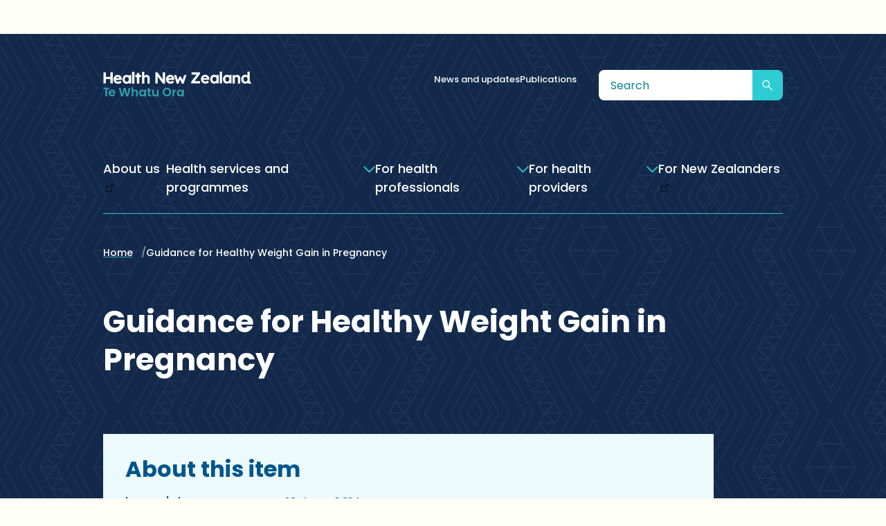

--- FILE ---
content_type: text/html; charset=utf-8
request_url: https://www.tewhatuora.govt.nz/publications/guidance-for-healthy-weight-gain-in-pregnancy
body_size: 53217
content:
<!DOCTYPE html>
<html lang="en-NZ" class="no-js">
    <head>
        <base href="https://www.tewhatuora.govt.nz/"><!--[if lte IE 6]></base><![endif]-->
        <meta name="generator" content="Silverstripe CMS 5.3">
<meta http-equiv="Content-Type" content="text/html; charset=utf-8">
<meta name="description" content="The Guidance is a health practitioner resource that includes practice points for pre-pregnancy, during pregnancy and postpartum. ">
        
<!-- Google Tag Manager -->
<script nonce="MGU1OWI5MTZlNmNhNzk1OGEzZjk3ODI4MTBkYTJhMDQ2MWM4NDg1MjI0YWRhODdkMDQ3YTdkYzRkMDVmMjI1NGM4YTMxOGQ5MTVhOWExMmVlYmE5ODY4YjI3OWRiZjM4NWEzNDc3MjNlYTQ2MDViNGM4Mzk5YTgzMWE5ZTFmMGM=">(function(w,d,s,l,i){w[l]=w[l]||[];w[l].push({'gtm.start':
new Date().getTime(),event:'gtm.js'});var f=d.getElementsByTagName(s)[0],
j=d.createElement(s),dl=l!='dataLayer'?'&l='+l:'';j.async=true;j.src=
'https://www.googletagmanager.com/gtm.js?id='+i+dl;f.parentNode.insertBefore(j,f);
})(window,document,'script','dataLayer', 'GTM-WT3MZHJ');</script>
<!-- End Google Tag Manager -->

        
        <title>Guidance for Healthy Weight Gain in Pregnancy – Health New Zealand | Te Whatu Ora</title>
        
        <meta name="viewport" content="width=device-width, initial-scale=1">
        

<meta property="og:title" content="Guidance for Healthy Weight Gain in Pregnancy - Health New Zealand | Te Whatu Ora">
<meta property="og:description" content="The Guidance is a health practitioner resource that includes practice points for pre-pregnancy, during pregnancy and postpartum. ">
<meta property="og:url" content="https://www.tewhatuora.govt.nz/publications/guidance-for-healthy-weight-gain-in-pregnancy">

<meta property="og:image" content="https://www.tewhatuora.govt.nz/assets/Uploads/HNZ-Opengraph-1-v2__FillMaxWzEyMDAsNjMwXQ.png">
<meta property="og:image:type" content="image/png">
<meta property="og:image:width" content="1200">
<meta property="og:image:height" content="630">


<meta name="twitter:card" content="summary_large_image">
<meta name="twitter:title" content="Guidance for Healthy Weight Gain in Pregnancy - Health New Zealand | Te Whatu Ora">
<meta name="twitter:description" content="The Guidance is a health practitioner resource that includes practice points for pre-pregnancy, during pregnancy and postpartum. ">
<meta name="twitter:image" content="https://www.tewhatuora.govt.nz/assets/Uploads/HNZ-Opengraph-1__FillMaxWzEyMDAsNjc1XQ.png">
<meta name="twitter:image:alt" content="Health New Zealand | Te Whatu Ora">


        
        <link rel="apple-touch-icon" sizes="180x180" href="/_resources/themes/health-nz/images/apple-touch-icon.png?m=1769197600">
<link rel="icon" type="image/png" sizes="32x32" href="/_resources/themes/health-nz/images/favicon-32x32.png?m=1769197600">
<link rel="icon" type="image/png" sizes="16x16" href="/_resources/themes/health-nz/images/favicon-16x16.png?m=1769197600">
<link rel="manifest" href="/_resources/themes/health-nz/images/site.webmanifest?m=1769197600">
<link rel="mask-icon" href="/_resources/themes/health-nz/images/safari-pinned-tab.svg?m=1769197600" color="#00558c">
<meta name="theme-color" content="#ffffff">
<meta name="msapplication-TileColor" content="#00558c">
<meta name="msapplication-TileImage" content="/_resources/themes/health-nz/images/mstile-144x144.png?m=1769197600"/>
<meta name="msapplication-square70x70logo" content="/_resources/themes/health-nz/images/mstile-70x70.png?m=1769197600">
<meta name="msapplication-square150x150logo" content="/_resources/themes/health-nz/images/mstile-150x150.png?m=1769197600">
<meta name="msapplication-wide310x150logo" content="/_resources/themes/health-nz/images/mstile-310x150.png?m=1769197600">
<meta name="msapplication-square310x310logo" content="/_resources/themes/health-nz/images/mstile-310x310.png?m=1769197600">

        <script src="https://browser.sentry-cdn.com/5.15.5/bundle.min.js" integrity="sha384-wF7Jc4ZlWVxe/L8Ji3hOIBeTgo/HwFuaeEfjGmS3EXAG7Y+7Kjjr91gJpJtr+PAT" crossorigin="anonymous">
</script>
<script>
  if (window.Sentry) { 
      Sentry.init({ dsn: '' });
  }
</script>

        
        <script>
            document.documentElement.classList.remove('no-js');
            document.documentElement.classList.add('js');
        </script>

        <script>window.staticRoot = 'dist/'</script>
        <script id="search_page" type="application/json">
            {"URLSegment":"search"}
		</script>
        <script id="primary_nav" type="application/json">
            [{"id":8856,"link":"https:\/\/info.health.nz\/about-us","title":"About us","menuTitle":"About us","sort":2,"is_current_section":false,"is_current_page":false,"summary":"Health NZ is responsible for improving services and outcomes across the health system. Find out about how we operate."},{"id":8859,"link":"\/health-services-and-programmes","title":"Health services and programmes","menuTitle":"Health services and programmes","sort":3,"is_current_section":false,"is_current_page":false,"summary":"We offer many health services to help New Zealanders get the care they need for themselves, their families and wh\u0101nau.","children":[{"id":6099,"link":"\/health-services-and-programmes\/abortion-services","title":"Abortion services","menuTitle":"Abortion services","sort":1,"is_current_section":false,"is_current_page":false,"summary":"Information about the abortion legislation in New Zealand"},{"id":2095,"link":"\/for-health-providers\/aged-residential-care","title":"Aged residential care","menuTitle":"Aged residential care","sort":2,"is_current_section":false,"is_current_page":false,"summary":"Health New Zealand | Te Whatu Ora contracts with aged residential care providers across the motu for delivery of services to older people."},{"id":7170,"link":"\/health-services-and-programmes\/antenatal-screening-for-down-syndrome-and-other-conditions","title":"Antenatal screening for Down syndrome and other conditions","menuTitle":"Antenatal screening for Down syndrome and other conditions","sort":3,"is_current_section":false,"is_current_page":false,"summary":"Information for health professionals"},{"id":5982,"link":"\/health-services-and-programmes\/assisted-dying-service","title":"Assisted Dying Service","menuTitle":"Assisted Dying Service","sort":4,"is_current_section":false,"is_current_page":false,"summary":"Find out about the Assisted dying service in New Zealand Aotearoa"},{"id":3495,"link":"\/health-services-and-programmes\/book-my-vaccine","title":"About Book My Vaccine: Information for providers","menuTitle":"Book My Vaccine","sort":5,"is_current_section":false,"is_current_page":false,"summary":"Book My Vaccine is a booking tool that connects consumers and vaccine providers together."},{"id":5199,"link":"\/health-services-and-programmes\/border-health","title":"Border Health","menuTitle":"Border Health","sort":6,"is_current_section":false,"is_current_page":false,"summary":"We work with agencies responsible for border security, customs, biosecurity, policing and immigration to respond to public health risks at the border."},{"id":7224,"link":"\/health-services-and-programmes\/breastscreen-aotearoa","title":"BreastScreen Aotearoa Programme","menuTitle":"BreastScreen Aotearoa Programme","sort":7,"is_current_section":false,"is_current_page":false,"summary":"The Ministry of Health started the national breast screening programme in December 1998 to provide screening for women who have no symptoms."},{"id":2170,"link":"\/health-services-and-programmes\/community-pharmacy","title":"Community Pharmacy ","menuTitle":"Community Pharmacy ","sort":8,"is_current_section":false,"is_current_page":false,"summary":"Heath New Zealand | Te Whatu Ora contracts with community pharmacies to deliver pharmacy services to all New Zealanders."},{"id":15296,"link":"\/health-services-and-programmes\/community-referred-radiology","title":"Community Referred Radiology","menuTitle":"Community Referred Radiology","sort":9,"is_current_section":false,"is_current_page":false,"summary":"Community Referred Radiology provides diagnostic imaging services funded by Health New Zealand for individuals referred by community-based practitioners."},{"id":4758,"link":"\/health-services-and-programmes\/cyber-hub","title":"Cyber Hub","menuTitle":"Cyber Hub","sort":10,"is_current_section":false,"is_current_page":false,"summary":"The hub is the cyber security information centre for organisations delivering or supporting healthcare in Aotearoa. "},{"id":11175,"link":"\/for-health-professionals\/data-and-statistics","title":"Data and statistics","menuTitle":"Data and statistics","sort":11,"is_current_section":false,"is_current_page":false,"summary":"Statistical publications and data sets that increase understanding of our health system."},{"id":15352,"link":"\/health-services-and-programmes\/diagnostic-dashboard","title":"Diagnostic Dashboard","menuTitle":"Diagnostic Dashboard","sort":12,"is_current_section":false,"is_current_page":false,"summary":null},{"id":709,"link":"\/health-services-and-programmes\/digital-health","title":"Digital Health","menuTitle":"Digital Health","sort":13,"is_current_section":false,"is_current_page":false,"summary":"Digital health is the use of digital technologies and accessible data to help New Zealanders manage their health and wellbeing."},{"id":988,"link":"\/health-services-and-programmes\/emergency-management","title":"Emergency management","menuTitle":"Emergency management","sort":14,"is_current_section":false,"is_current_page":false,"summary":"Emergencies can happen anywhere and at any time. They can be caused by severe weather, infectious diseases, industrial accidents, or by people."},{"id":5412,"link":"\/health-services-and-programmes\/environmental-health","title":"Environmental health","menuTitle":"Environmental health","sort":15,"is_current_section":false,"is_current_page":false,"summary":"This section provides information about a range of environmental health topics including dioxins, drinking water, foodborne illness and more."},{"id":3909,"link":"\/health-services-and-programmes\/family-violence-and-sexual-violence","title":"Family violence and sexual violence","menuTitle":"Family violence and sexual violence","sort":16,"is_current_section":false,"is_current_page":false,"summary":"Find out about family violence and sexual violence."},{"id":4287,"link":"\/health-services-and-programmes\/the-new-zealand-female-pelvic-mesh-service","title":"Female Pelvic Mesh Service","menuTitle":"Female Pelvic Mesh Service","sort":17,"is_current_section":false,"is_current_page":false,"summary":"A new national service has been established to support and care for women who have suffered injury from pelvic surgical mesh."},{"id":7593,"link":"\/health-services-and-programmes\/genetic-health-service-nz","title":"Genetic Health Service NZ","menuTitle":"Genetic Health Service NZ","sort":18,"is_current_section":false,"is_current_page":false,"summary":"Genetic Health Service New Zealand (GHSNZ) helps assist in diagnosing genetic conditions and supports people with genetic conditions."},{"id":4002,"link":"\/health-services-and-programmes\/green-prescriptions","title":"Green Prescriptions","menuTitle":"Green Prescriptions","sort":19,"is_current_section":false,"is_current_page":false,"summary":"A Green Prescription (GRx) is a health professional\u2019s written advice to a patient to be physically active, as part of the patient\u2019s health management."},{"id":4575,"link":"\/health-services-and-programmes\/burial-and-cremation-act-1964","title":"Guidance on burial, cremation and death documents","menuTitle":"Guidance on burial, cremation and death documents","sort":20,"is_current_section":false,"is_current_page":false,"summary":"Legislation and guidance on burial and cremation of the deceased \u2013 including the death verification, and death certification requirements after a death."},{"id":5361,"link":"\/health-services-and-programmes\/health-identity","title":"Health Identity","menuTitle":"Health Identity","sort":21,"is_current_section":false,"is_current_page":false,"summary":"Information about the National Health Index (NHI), Health Provider Index (HPI), Medical Warning System (MWS) and NES."},{"id":892,"link":"\/health-services-and-programmes\/healthy-active-learning","title":"Healthy Active Learning","menuTitle":"Healthy Active Learning","sort":22,"is_current_section":false,"is_current_page":false,"summary":"Healthy Active Learning is a government programme that delivers education and health outcomes for children and youth across Aotearoa New Zealand."},{"id":8679,"link":"\/health-services-and-programmes\/health-promotion","title":"Health Promotion","menuTitle":"Health Promotion","sort":23,"is_current_section":false,"is_current_page":false,"summary":"Mahi from our Health Promotion Directorate within the National Public Health Service."},{"id":820,"link":"\/health-services-and-programmes\/hospitals-and-specialist-services","title":"Hospitals and specialist services","menuTitle":"Hospitals and specialist services","sort":25,"is_current_section":false,"is_current_page":false,"summary":"Hospitals provide quality care for serious health problems and illnesses."},{"id":2080,"link":"\/health-services-and-programmes\/infection-prevention-and-control","title":"Infection prevention and control","menuTitle":"Infection prevention and control","sort":26,"is_current_section":false,"is_current_page":false,"summary":"Infection Prevention and Control (IPC) refers to the practices and procedures to protect patients, visitors, residents, clients and health workers."},{"id":7614,"link":"\/health-services-and-programmes\/infrastructure-and-investment","title":"Infrastructure and Investment","menuTitle":"Infrastructure and Investment","sort":27,"is_current_section":false,"is_current_page":false,"summary":"Getting our health infrastructure right is crucial to enable the health workforce to deliver care safely and effectively."},{"id":1560,"link":"\/health-services-and-programmes\/maori-health","title":"M\u0101ori health","menuTitle":"M\u0101ori health","sort":28,"is_current_section":false,"is_current_page":false,"summary":"Whakahiko i te oranga wh\u0101nau \r\nImproving the wellbeing of wh\u0101nau"},{"id":9060,"link":"\/for-health-professionals\/health-workforce-development\/maternity","title":"Maternity","menuTitle":"Maternity","sort":29,"is_current_section":false,"is_current_page":false,"summary":null},{"id":4446,"link":"\/health-services-and-programmes\/mental-health-and-addiction","title":"Mental Health and Addiction","menuTitle":"Mental Health and Addiction","sort":30,"is_current_section":false,"is_current_page":false,"summary":"We\u2019re working to transform New Zealand\u2019s mental health and addiction system."},{"id":7578,"link":"\/health-services-and-programmes\/ncsp-hpv-screening","title":"National Cervical Screening Programme and HPV Primary Screening","menuTitle":"National Cervical Screening Programme and HPV Primary Screening","sort":31,"is_current_section":false,"is_current_page":false,"summary":"HPV testing replaced cytology as the primary method of cervical screening on 12 September 2023. "},{"id":5913,"link":"\/health-services-and-programmes\/national-bowel-screening-programme","title":"National Bowel Screening Programme","menuTitle":"National Bowel Screening Programme","sort":33,"is_current_section":false,"is_current_page":false,"summary":"Learn more about the free National Bowel Screening Programme. "},{"id":11217,"link":"\/health-services-and-programmes\/national-public-health-service","title":"National Public Health Service","menuTitle":"National Public Health Service","sort":34,"is_current_section":false,"is_current_page":false,"summary":"The National Public Health Service works alongside communities to deliver national, regional and local programmes for achieving pae ora."},{"id":5721,"link":"\/health-services-and-programmes\/national-renal-transplant-service","title":"National Renal Transplant Service","menuTitle":"National Renal Transplant Service","sort":35,"is_current_section":false,"is_current_page":false,"summary":"The National Renal Transplant Service (NRTS) in New Zealand advocates for and on behalf of patients with kidney disease in New Zealand."},{"id":4005,"link":"\/health-services-and-programmes\/nationwide-service-framework-library","title":"Nationwide Service Framework","menuTitle":"Nationwide Service Framework","sort":36,"is_current_section":false,"is_current_page":false,"summary":"The Nationwide Service Framework is used by Health New Zealand and Disability Support Services (within MSD) to track publicly funded disability activities and services. It is a collection of business rules and guidelines. It enables delivery on management and statutory accountabilities by supporting consistent planning, commissioning, delivery and reporting of health services and activity."},{"id":13656,"link":"\/health-services-and-programmes\/oral-health","title":"Oral health","menuTitle":"Oral health","sort":37,"is_current_section":false,"is_current_page":false,"summary":"Information about oral health programmes and services."},{"id":6261,"link":"\/health-services-and-programmes\/organ-donation-and-transplantation","title":"Organ donation and transplantation","menuTitle":"Organ donation and transplantation","sort":38,"is_current_section":false,"is_current_page":false,"summary":"Learn about Organ donation and transplantation in New Zealand"},{"id":3849,"link":"\/health-services-and-programmes\/nutrition","title":"Nutrition","menuTitle":"Nutrition","sort":39,"is_current_section":false,"is_current_page":false,"summary":"This section provides information about the Ministry of Health\u2019s work in the area of nutrition."},{"id":9690,"link":"\/health-services-and-programmes\/pacific-health","title":"Pacific Health","menuTitle":"Pacific Health","sort":40,"is_current_section":false,"is_current_page":false,"summary":null},{"id":7296,"link":"\/health-services-and-programmes\/newborn-metabolic-screening-programme","title":"Newborn Metabolic Screening for professionals","menuTitle":"Newborn Metabolic Screening for professionals","sort":41,"is_current_section":false,"is_current_page":false,"summary":"The Newborn Metabolic Screening Programme began in 1969. New Zealand was one of the first countries in the world to have this kind of programme."},{"id":11232,"link":"\/for-health-professionals\/clinical-guidance\/specific-life-stage-health-information\/palliative","title":"Palliative care","menuTitle":"Palliative care","sort":42,"is_current_section":false,"is_current_page":false,"summary":"Palliative care is an approach that focuses on providing relief from the symptoms and stress of facing a life-limiting condition."},{"id":2809,"link":"\/health-services-and-programmes\/planned-care-services","title":"Planned Care services","menuTitle":"Planned Care services","sort":43,"is_current_section":false,"is_current_page":false,"summary":"Planned Care services, traditionally known as \u2018Electives,\u2019 encompass medical and surgical care for people who don\u2019t need to be treated right away."},{"id":13431,"link":"\/health-services-and-programmes\/primary-care","title":"Primary Care","menuTitle":"Primary Care","sort":44,"is_current_section":false,"is_current_page":false,"summary":"Health New Zealand is strengthening primary and rural care, so all New Zealanders receive timely access to quality health care."},{"id":4971,"link":"\/health-services-and-programmes\/public-health","title":"Public Health","menuTitle":"Public Health","sort":45,"is_current_section":false,"is_current_page":false,"summary":"Public health is about protecting against community health risks and threats, preventing illness, and promoting health and wellbeing across NZ. "},{"id":5910,"link":"\/health-services-and-programmes\/screening","title":"Screening","menuTitle":"Screening","sort":46,"is_current_section":false,"is_current_page":false,"summary":"Health NZ provides bowel, breast, cervical, pregnancy and newborn health screening programmes across Aotearoa New Zealand. "},{"id":3954,"link":"\/health-services-and-programmes\/providing-health-services-for-transgender-people","title":"Transgender services","menuTitle":"Transgender services","sort":48,"is_current_section":false,"is_current_page":false,"summary":"Advice for health professionals"},{"id":7386,"link":"\/health-services-and-programmes\/universal-newborn-hearing-screening-programme","title":"Universal Newborn Hearing Screening Programme","menuTitle":"Universal Newborn Hearing Screening Programme","sort":49,"is_current_section":false,"is_current_page":false,"summary":"This national programme ensures those babies detected with a hearing loss receive support from the newborn period through to school entry."},{"id":1437,"link":"\/health-services-and-programmes\/vaping-and-smokeless-tobacco-products","title":"Vaping and smokeless tobacco products","menuTitle":"Vaping and smokeless tobacco products","sort":50,"is_current_section":false,"is_current_page":false,"summary":"The Smokefree Environments and Regulated Products Act 1990 regulates vaping products and smokeless tobacco products in New Zealand.\r\n"},{"id":13671,"link":"\/health-services-and-programmes\/workplace-wellbeing","title":"Workplace wellbeing","menuTitle":"Workplace wellbeing","sort":51,"is_current_section":false,"is_current_page":false,"summary":"Health and wellbeing guidance and programmes for workplaces."}]},{"id":8865,"link":"\/for-health-professionals","title":"For health professionals","menuTitle":"For health professionals","sort":4,"is_current_section":false,"is_current_page":false,"summary":"New Zealand health professionals are the backbone of our workforce. We're here to make your careers worthwhile.\r\n\r\n","children":[{"id":742,"link":"\/for-health-professionals\/clinical-guidance","title":"Guidance and programmes","menuTitle":"Guidance and programmes","sort":1,"is_current_section":false,"is_current_page":false,"summary":"Clinical guidance and programme information by topic for health professionals."},{"id":1030,"link":"\/for-health-professionals\/covid-19","title":"COVID-19","menuTitle":"COVID-19","sort":2,"is_current_section":false,"is_current_page":false,"summary":"Information about COVID-19 and how to stay safe for health professionals."},{"id":1419,"link":"\/for-health-professionals\/data-and-statistics","title":"Data and statistics","menuTitle":"Data and statistics","sort":3,"is_current_section":false,"is_current_page":false,"summary":"Statistical publications and data sets on a range of health topics.\r\n\r\n"},{"id":1812,"link":"\/for-health-professionals\/employment-relations","title":"Employment relations","menuTitle":"Employment relations","sort":4,"is_current_section":false,"is_current_page":false,"summary":"Health New Zealand | Te Whatu Ora has a range of collective employment contracts that are negotiated with health sector unions. "},{"id":9750,"link":"\/for-health-professionals\/health-research","title":"Health research","menuTitle":"Health research","sort":5,"is_current_section":false,"is_current_page":false,"summary":"Health New Zealand | Te Whatu Ora aims to be a centre of excellence in health related research across the motu and internationally."},{"id":117,"link":"\/for-health-professionals\/health-sector-updates","title":"Health sector updates","menuTitle":"Health sector updates","sort":6,"is_current_section":false,"is_current_page":false,"summary":"We want to make sure that the whole health sector knows what's going on."},{"id":8970,"link":"\/for-health-professionals\/health-workforce-development","title":"Health workforce development","menuTitle":"Health workforce development","sort":7,"is_current_section":false,"is_current_page":false,"summary":"We're committed to supporting and growing our workforce."},{"id":12918,"link":"\/for-health-professionals\/hospital-and-specialist-services","title":"Hospital and specialist services","menuTitle":"Hospital and specialist services","sort":8,"is_current_section":false,"is_current_page":false,"summary":"Information for health professionals about public hospital and specialist services provided by Health New Zealand | Te Whatu Ora. Find information about the service, including referral processes, contact details, locations and more."},{"id":5481,"link":"\/for-health-professionals\/vaccine-information","title":"Immunisation","menuTitle":"Immunisation","sort":9,"is_current_section":false,"is_current_page":false,"summary":"Find out about immunisation programmes and registers in New Zealand, refer to the Immunisation Handbook and the Immunisation Taskforce Reports."},{"id":3279,"link":"\/for-health-professionals\/my-health-account-workforce","title":"My Health Account Workforce","menuTitle":"My Health Account Workforce","sort":12,"is_current_section":false,"is_current_page":false,"summary":"All you need to know about Aotearoa New Zealand\u2019s health workforce digital identity service."},{"id":12525,"link":"\/for-health-professionals\/clinical-advisories","title":"Clinical advisories","menuTitle":"Clinical advisories","sort":13,"is_current_section":false,"is_current_page":false,"summary":"Clinical advisories for health professionals in Aotearoa New Zealand."},{"id":904,"link":"\/for-health-professionals\/voluntary-bonding-scheme","title":"Voluntary Bonding Scheme","menuTitle":"Voluntary Bonding Scheme","sort":15,"is_current_section":false,"is_current_page":false,"summary":"The Voluntary Bonding Scheme rewards health professionals who register and work in hard-to-staff professions, communities and specialties."},{"id":13227,"link":"\/for-health-professionals\/webmail-and-applications","title":"Webmail and applications","menuTitle":"Webmail and applications","sort":16,"is_current_section":false,"is_current_page":false,"summary":"Applications for staff working off-site and external health professionals including remote access link."},{"id":14037,"link":"\/for-health-professionals\/youth-health","title":"Youth health","menuTitle":"Youth health","sort":17,"is_current_section":false,"is_current_page":false,"summary":"Youth health and wellbeing focuses on the healthy development of young people aged 12-24."}]},{"id":8862,"link":"\/for-health-providers","title":"For health providers","menuTitle":"For health providers","sort":5,"is_current_section":false,"is_current_page":false,"summary":"Access key resources, guidelines and support tailored for health providers who are essential in delivering quality care across New Zealand.","children":[{"id":12201,"link":"\/for-health-providers\/aged-residential-care","title":"Aged residential care","menuTitle":"Aged residential care","sort":1,"is_current_section":false,"is_current_page":false,"summary":"Health New Zealand | Te Whatu Ora contracts with aged residential care providers across the motu for delivery of services to older people."},{"id":1089,"link":"\/for-health-providers\/claims-provider-payments-and-entitlements","title":"Claims, provider payments and entitlements","menuTitle":"Claims, provider payments and entitlements","sort":2,"is_current_section":false,"is_current_page":false,"summary":"We're here to support our healthcare providers. There are many claims, provider payments, subsidies, and entitlements you can apply for through us. "},{"id":13566,"link":"\/for-health-providers\/education-sector","title":"Education sector","menuTitle":"Education sector","sort":3,"is_current_section":false,"is_current_page":false,"summary":"Information for the education sector."},{"id":1009,"link":"\/for-health-providers\/resources-for-service-providers-to-check-eligibility","title":"Eligibility resources for service providers","menuTitle":"Eligibility resources for service providers","sort":4,"is_current_section":false,"is_current_page":false,"summary":"These resources have been designed to assist service providers to establish whether a person is eligible for publicly funded health services."},{"id":4455,"link":"\/for-health-providers\/pay-equity-settlements","title":"The pay equity framework","menuTitle":"Pay equity framework","sort":6,"is_current_section":false,"is_current_page":false,"summary":"The Act governing pay equity has been amended and a new framework put in place. "},{"id":694,"link":"\/for-health-providers\/primary-care-sector","title":"Primary care","menuTitle":"Primary care","sort":7,"is_current_section":false,"is_current_page":false,"summary":"Information for primary care"},{"id":12915,"link":"\/for-health-providers\/procurement","title":"Procurement","menuTitle":"Procurement","sort":8,"is_current_section":false,"is_current_page":false,"summary":"Health New Zealand | Te Whatu Ora works with a range of suppliers to deliver health services for New Zealanders."},{"id":13725,"link":"\/for-health-providers\/primary-maternity-care","title":"Primary maternity care","menuTitle":"Primary maternity care","sort":9,"is_current_section":false,"is_current_page":false,"summary":"Information for primary maternity care"},{"id":4644,"link":"\/for-health-providers\/publicly-funded-health-and-disability-services","title":"Publicly funded health and disability services","menuTitle":"Publicly funded health and disability services","sort":10,"is_current_section":false,"is_current_page":false,"summary":"About publicly funded health and disability services"},{"id":14993,"link":"\/for-health-providers\/care-connect","title":"CareConnect ","menuTitle":"CareConnect ","sort":12,"is_current_section":false,"is_current_page":false,"summary":"CareConnect is an initiative by Health New Zealand in the northern region (Te Toka Tumai Auckland, Counties Manukau, Waitemat\u0101, Te Tai Tokerau) to improve information sharing among the community and hospital healthcare providers to facilitate integrated patient centred care."}]},{"id":8868,"link":"https:\/\/info.health.nz\/","title":"For New Zealanders","menuTitle":"For New Zealanders","sort":6,"is_current_section":false,"is_current_page":false,"summary":"We care about the health of all New Zealanders. Find out what services and support are available for you and your wh\u0101nau."}]
            
		</script>
        <script id="secondary_nav" type="application/json">
            [{"id":150,"title":"News and updates ","link":"\/news-and-updates"},{"id":1137,"title":"Publications","link":"\/publications"}]
		</script>

        <script>
            
            const mapboxgl_token = 'pk.eyJ1IjoidGV3aGF0dW9yYSIsImEiOiJjbThwM2ZlNXowNnY2MmtwdzgxbWoxZ2t1In0.5_mVkySEi0S_1A12Dy8_MA';
            
        </script>

        
  
    <script>
      (function(h,o,t,j,a,r){
        h.hj=h.hj||function(){(h.hj.q=h.hj.q||[]).push(arguments)};
        h._hjSettings={hjid:'3738073',hjsv:6};
        a=o.getElementsByTagName('head')[0];
        r=o.createElement('script');r.async=1;
        r.src=t+h._hjSettings.hjid+j+h._hjSettings.hjsv;
        a.appendChild(r);
      })(window,document,'https://static.hotjar.com/c/hotjar-','.js?sv=');
    </script>
  

    <link rel="stylesheet" type="text/css" href="/dist/index.css?m=1769197600">
</head>
    <body class="body
        
            body--dark-theme-hero
        
        
            body--light-theme-content
        
    ">
        <svg aria-hidden="true" width="0" height="0" style="position:absolute"><!-- THIS FILE IS GENERATED.  CHANGES HERE WILL BE OVERRIDDEN --><symbol fill="none" viewBox="0 0 26 22" id="alert" xmlns="http://www.w3.org/2000/svg"><mask id="aa" fill="#fff"><path fill-rule="evenodd" clip-rule="evenodd" d="M22.838 19.4H3.162a.28.28 0 01-.241-.422l9.838-16.726a.28.28 0 01.483 0l9.839 16.726a.28.28 0 01-.241.422zm2.052-1.487L15.05 1.187c-.92-1.564-3.183-1.564-4.103 0L1.11 17.913C.176 19.5 1.32 21.5 3.16 21.5h19.678c1.84 0 2.984-2 2.05-3.587zM11.808 8.412a1.191 1.191 0 112.383 0v4.161a1.191 1.191 0 11-2.383 0V8.412zm0 7.733a1.191 1.191 0 012.383 0 1.191 1.191 0 01-2.383 0z"/></mask><path fill-rule="evenodd" clip-rule="evenodd" d="M22.838 19.4H3.162a.28.28 0 01-.241-.422l9.838-16.726a.28.28 0 01.483 0l9.839 16.726a.28.28 0 01-.241.422zm2.052-1.487L15.05 1.187c-.92-1.564-3.183-1.564-4.103 0L1.11 17.913C.176 19.5 1.32 21.5 3.16 21.5h19.678c1.84 0 2.984-2 2.05-3.587zM11.808 8.412a1.191 1.191 0 112.383 0v4.161a1.191 1.191 0 11-2.383 0V8.412zm0 7.733a1.191 1.191 0 012.383 0 1.191 1.191 0 01-2.383 0z" fill="currentColor"/><path d="M2.92 18.978L.334 17.457l2.586 1.52zm9.838-16.726L10.173.73l2.585 1.52zm.483 0l-2.586 1.52 2.586-1.52zm9.839 16.726l2.586-1.521-2.586 1.52zM15.05 1.187l2.586-1.521-2.586 1.521zm9.839 16.726l-2.586 1.52 2.586-1.52zM10.948 1.187l2.586 1.521-2.586-1.521zM1.11 17.913l-2.586-1.521 2.586 1.52zM3.16 22.4h19.678v-6H3.16v6zM.334 17.457C-.952 19.643.624 22.4 3.16 22.4v-6c2.104 0 3.411 2.285 2.344 4.099l-5.17-3.042zM10.173.73L.333 17.457l5.172 3.042 9.84-16.726L10.172.73zm5.654 0c-1.268-2.156-4.386-2.156-5.654 0l5.171 3.042c-1.051 1.788-3.637 1.788-4.689 0L15.827.73zm9.839 16.726L15.826.73l-5.17 3.042 9.838 16.726 5.172-3.042zM22.838 22.4c2.537 0 4.114-2.757 2.828-4.943l-5.172 3.042c-1.067-1.814.24-4.1 2.345-4.1v6zM12.466 2.708l9.84 16.726 5.17-3.042L17.638-.334l-5.172 3.042zm1.07 0a.62.62 0 01-1.07 0l5.172-3.042c-2.08-3.536-7.194-3.536-9.274 0l5.171 3.042zm-9.84 16.726l9.84-16.726L8.362-.334l-9.84 16.726 5.172 3.042zm-.534-.934a.62.62 0 01.534.934l-5.171-3.042C-3.586 19.978-1 24.5 3.16 24.5v-6zm19.678 0H3.16v6h19.677v-6zm-.535.934a.62.62 0 01.535-.934v6c4.16 0 6.746-4.522 4.637-8.108l-5.172 3.042zM13 4.22a4.191 4.191 0 00-4.191 4.192h6c0 .998-.81 1.808-1.809 1.808v-6zm4.192 4.192A4.191 4.191 0 0013 4.22v6c-.999 0-1.808-.81-1.808-1.808h6zm0 4.161V8.412h-6v4.161h6zM13 16.765a4.192 4.192 0 004.192-4.192h-6c0-.998.81-1.808 1.808-1.808v6zm-4.191-4.192A4.192 4.192 0 0013 16.765v-6c.999 0 1.809.81 1.809 1.808h-6zm0-4.161v4.161h6V8.412h-6zM13 11.955a4.191 4.191 0 00-4.191 4.19h6A1.81 1.81 0 0113 17.955v-6zm4.192 4.19A4.191 4.191 0 0013 11.955v6a1.809 1.809 0 01-1.808-1.81h6zM13 20.335a4.191 4.191 0 004.192-4.19h-6c0-1.005.813-1.81 1.808-1.81v6zm-4.191-4.19A4.191 4.191 0 0013 20.335v-6c.995 0 1.809.805 1.809 1.81h-6z" fill="currentColor" mask="url(#aa)"/></symbol><symbol fill="none" viewBox="0 0 18 16" id="arrow" xmlns="http://www.w3.org/2000/svg"><path fill="currentColor" fill-rule="evenodd" d="M8.84 1.518A.833.833 0 1110.017.34l7.07 7.07a.833.833 0 010 1.18l-7.07 7.07a.833.833 0 11-1.179-1.178l5.649-5.648H1.095a.833.833 0 010-1.667h13.393L8.839 1.518z" clip-rule="evenodd"/></symbol><symbol fill="none" viewBox="0 0 20 11" id="chevron" xmlns="http://www.w3.org/2000/svg"><path fill="currentColor" d="M.822.293a1 1 0 011.414 0l7.779 7.778L17.793.293a1 1 0 111.414 1.414l-8.485 8.485a1 1 0 01-1.415 0L.822 1.707a1 1 0 010-1.414z"/></symbol><symbol fill="none" viewBox="0 0 20 20" id="circle-check" xmlns="http://www.w3.org/2000/svg"><path fill-rule="evenodd" clip-rule="evenodd" d="M18.25 10a8.25 8.25 0 11-16.5 0 8.25 8.25 0 0116.5 0zM20 10c0 5.523-4.477 10-10 10S0 15.523 0 10 4.477 0 10 0s10 4.477 10 10zm-5.229-1.926a.833.833 0 10-1.209-1.148l-4.95 5.219L6.416 9.99a.833.833 0 00-1.168 1.19l2.8 2.748a.833.833 0 001.188-.021l5.534-5.833z" fill="currentColor"/></symbol><symbol fill="none" viewBox="0 0 18 18" id="close" xmlns="http://www.w3.org/2000/svg"><path fill="currentColor" fill-rule="evenodd" d="M1.222 16.778a1 1 0 001.414 0L9 10.414l6.364 6.364a1 1 0 001.414-1.414L10.414 9l6.364-6.364a1 1 0 00-1.414-1.414L9 7.585 2.636 1.222a1 1 0 10-1.414 1.414L7.586 9l-6.364 6.364a1 1 0 000 1.414z" clip-rule="evenodd"/></symbol><symbol viewBox="0 0 45.09 30.65" id="divider-pattern" xmlns="http://www.w3.org/2000/svg"><rect width="100%" height="100%" fill="none"/><g class="fcurrentLayer"><g class="fselected" fill="currentColor"><path d="M11.25 23.02h22.46l-11.17-7.69-11.3 7.68.01.01z"/><path d="M11.24 23.01L0 15.33v15.32h22.42l-11.17-7.63h-.01v-.01z"/><path d="M11.24 23.02h.01l-.01-.01v.01zm33.84-7.69L22.41 30.65h22.67V15.33zm0-.01L22.67 0 0 15.33h45.08v-.01zm0 0v.01-.01zM0 15.33zm45.09-.01v.01l-.01-.01h.01z"/></g></g></symbol><symbol fill="none" viewBox="0 0 18 19" id="download" xmlns="http://www.w3.org/2000/svg"><path fill-rule="evenodd" clip-rule="evenodd" d="M16.425 9.594a7.425 7.425 0 11-14.85 0 7.425 7.425 0 0114.85 0zm1.575 0a9 9 0 11-18 0 9 9 0 0118 0zm-8.213 1.998l1.806-1.806a.787.787 0 111.114 1.114l-2.832 2.832a1.237 1.237 0 01-1.75 0L5.293 10.9a.788.788 0 011.114-1.114l1.805 1.806V6.18a.788.788 0 111.575 0v5.412z" fill="currentColor"/></symbol><symbol fill="none" viewBox="0 0 18 18" id="external-link" xmlns="http://www.w3.org/2000/svg"><path fill="currentColor" fill-rule="evenodd" d="M10.667 1.62c0-.46.373-.834.833-.834h5c.46 0 .833.373.833.834v5a.833.833 0 11-1.666 0V3.632l-7.744 7.744a.833.833 0 11-1.179-1.179l7.744-7.744H11.5a.833.833 0 01-.833-.833zm-10 4.166A3.333 3.333 0 014 2.453h4.405a.833.833 0 010 1.667H4c-.92 0-1.667.746-1.667 1.666v8.334c0 .92.746 1.666 1.667 1.666h8.333c.92 0 1.667-.746 1.667-1.666V9.715a.833.833 0 111.667 0v4.405a3.333 3.333 0 01-3.334 3.333H4A3.333 3.333 0 01.667 14.12V5.786z" clip-rule="evenodd"/></symbol><symbol fill="none" viewBox="0 0 24 24" id="hamburger" xmlns="http://www.w3.org/2000/svg"><path fill="currentColor" d="M1 4a1 1 0 011-1h20a1 1 0 110 2H2a1 1 0 01-1-1zm0 8a1 1 0 011-1h20a1 1 0 110 2H2a1 1 0 01-1-1zm1 7a1 1 0 100 2h20a1 1 0 100-2H2z"/></symbol><symbol fill="none" viewBox="0 0 24 23" id="language" xmlns="http://www.w3.org/2000/svg"><path fill="currentColor" fill-rule="evenodd" d="M6.684 5.184a.922.922 0 011.674 0l2.946 6.313a.926.926 0 01-.445 1.228h-.002a.925.925 0 01-1.228-.447l-.555-1.189H5.966l-.555 1.188a.924.924 0 11-1.674-.78l2.947-6.313zM7.52 7.76l-.69 1.482h1.383L7.52 7.759z" clip-rule="evenodd"/><path fill="currentColor" d="M13.336 6.148c0-.51.414-.924.924-.924h4.592a.924.924 0 110 1.847h-1.26a7.02 7.02 0 002.414 4.097c.396.32.46.898.14 1.296a.923.923 0 01-1.297.146l-.001-.001a8.479 8.479 0 01-2.292-2.855 8.479 8.479 0 01-2.292 2.855l-.002.002a.926.926 0 01-1.447-.416l-.002-.002a.924.924 0 01.294-1.025 6.975 6.975 0 002.416-4.097H14.26a.924.924 0 01-.924-.923z"/><path fill="currentColor" fill-rule="evenodd" d="M3 0a3 3 0 00-3 3v12a3 3 0 003 3h4.876l3.353 4.065a1 1 0 001.543 0L16.123 18H21a3 3 0 003-3V3a3 3 0 00-3-3H3zm5.819 16H3a1 1 0 01-1-1V3a1 1 0 011-1h18a1 1 0 011 1v12a1 1 0 01-1 1h-5.819L12 19.857 8.819 16z" clip-rule="evenodd"/></symbol><symbol viewBox="0 0 145 26" id="logo-dark-theme" xmlns="http://www.w3.org/2000/svg"><defs><style>.kcls-1{fill:#30a1ac}.kcls-2{fill:#fff}.kcls-3{fill:none}</style></defs><path d="M66.54 5.72c-.15-.21-.34-.37-.58-.49-.23-.12-.5-.18-.78-.18-.45 0-.83.09-1.13.26-.29.17-.52.41-.67.73-.04.08-.07.16-.1.26h3.51c-.04-.21-.12-.4-.24-.57zm-50.94.06c-.15-.21-.35-.37-.58-.49-.23-.12-.5-.18-.78-.18-.45 0-.83.09-1.13.26-.3.17-.52.41-.67.73-.04.08-.07.16-.1.26h3.51c-.04-.21-.12-.4-.24-.57zm8.36-.38c-.3-.19-.64-.28-1.03-.28s-.73.09-1.02.28c-.29.19-.52.45-.68.79-.16.34-.25.74-.25 1.18s.08.86.25 1.21c.16.34.39.6.68.79.29.19.63.28 1.02.28s.73-.09 1.03-.28.53-.45.7-.79c.17-.35.26-.75.26-1.2s-.09-.84-.26-1.18c-.17-.34-.4-.6-.7-.79zm97.49-.13c-.29-.19-.64-.28-1.03-.28s-.73.09-1.02.28c-.29.19-.52.45-.68.79-.17.34-.25.74-.25 1.18s.08.86.25 1.21c.16.34.39.6.68.79.57.37 1.46.38 2.05 0 .3-.19.53-.46.7-.79.17-.35.26-.75.26-1.2s-.09-.84-.26-1.18c-.17-.34-.4-.6-.7-.79zm17.67-.06c-.3-.19-.63-.29-1.03-.29s-.73.1-1.03.29c-.3.2-.53.46-.7.82-.17.35-.25.76-.25 1.22s.09.88.25 1.23c.17.35.4.62.7.82.29.2.64.29 1.02.29s.73-.1 1.03-.29c.3-.2.53-.47.7-.82.17-.35.26-.76.26-1.23s-.09-.87-.26-1.22-.4-.62-.7-.82zm-30.1.06c-.29-.19-.64-.28-1.03-.28s-.73.09-1.02.28c-.29.19-.52.46-.68.79-.17.34-.25.74-.25 1.18s.08.86.25 1.21c.16.34.39.6.68.79.58.37 1.46.37 2.05 0 .3-.19.53-.46.7-.79.17-.35.26-.75.26-1.2s-.09-.84-.26-1.18c-.17-.34-.4-.6-.7-.79z" class="kcls-3"/><path d="M42.92 6.66v4.88h2.24V6.53c0-.74-.11-1.37-.32-1.87-.22-.52-.56-.91-.99-1.17-.43-.26-.97-.39-1.6-.39-.45 0-.88.1-1.31.29-.37.17-.7.38-.99.65V.08h-2.22v11.46h2.24V6.59c0-.21.04-.4.12-.57.08-.18.2-.33.34-.47.15-.14.32-.24.52-.32.2-.08.43-.11.67-.11.29 0 .54.04.74.15.19.1.33.26.42.48.1.24.15.55.15.92zM32.8 11.54h2.24V5.27h1.64v-2.1h-1.64V1.26H32.8v1.91h-1.63v2.1h1.63v6.27zm-7.86-7.53c-.07-.07-.15-.14-.22-.21-.27-.22-.58-.4-.93-.52-.35-.12-.74-.18-1.16-.18-.72 0-1.38.19-1.96.55-.58.37-1.04.88-1.37 1.53-.33.64-.5 1.38-.5 2.2s.17 1.56.5 2.2c.33.64.78 1.16 1.33 1.54.56.38 1.19.57 1.88.57.4 0 .78-.06 1.14-.19a3.652 3.652 0 001.28-.76v.8h2.27V3.26h-2.25v.75zm-.28 4.56c-.17.34-.4.6-.7.79s-.64.28-1.03.28-.73-.09-1.02-.28c-.3-.19-.52-.45-.68-.79-.17-.35-.25-.75-.25-1.21s.08-.84.25-1.18c.16-.33.39-.6.68-.79.29-.19.63-.28 1.02-.28s.73.09 1.03.28c.3.19.53.45.7.79.17.34.26.74.26 1.18s-.09.86-.26 1.2zM28.07.08h2.25v11.46h-2.25zM2.67 7.09h4.36v4.31h2.34V.54H7.03v4.33H2.67V.54H.32V11.4h2.35V7.09zM113.08-.06h2.25V11.4h-2.25zm30.53 11.13s-.52-.5-.9-1.07c-.15-.22-.31-.71-.38-.92l-.02-.05c-.04-.11-.07-.48-.08-.7V-.06h-2.24v3.83l-.13-.1c-.29-.21-.63-.39-1-.51a3.57 3.57 0 00-1.16-.19c-.73 0-1.4.19-1.98.56-.58.37-1.04.89-1.38 1.53-.33.64-.5 1.38-.5 2.2s.17 1.57.51 2.21c.34.64.8 1.15 1.38 1.52.58.37 1.25.56 1.98.56.38 0 .75-.06 1.12-.18.36-.12.68-.28.96-.48.09-.06.17-.13.25-.21l.02.72 3.9.02-.36-.35zm-3.8-2.59c-.17.35-.4.62-.7.82-.3.2-.63.29-1.03.29s-.73-.1-1.02-.29c-.3-.2-.53-.47-.7-.82-.17-.35-.25-.76-.25-1.23s.09-.87.25-1.22c.17-.35.4-.62.7-.82.29-.19.64-.29 1.03-.29s.73.09 1.03.29c.3.2.53.46.7.82.17.36.26.77.26 1.22s-.09.88-.26 1.23zM16.72 11.11c.36-.18.68-.41.96-.67l.13-.12-1.14-1.59-.17.14c-.34.29-.66.5-.94.61-.28.11-.6.17-.94.17-.49 0-.93-.1-1.29-.28-.35-.18-.63-.45-.83-.79a1.86 1.86 0 01-.2-.55h5.74l.02-.84c0-.58-.08-1.13-.26-1.62-.18-.5-.45-.93-.8-1.29a3.84 3.84 0 00-1.23-.86c-1.01-.45-2.26-.4-3.23 0-.52.21-.97.52-1.34.91-.37.39-.66.86-.87 1.39-.21.53-.31 1.12-.31 1.76 0 .81.19 1.54.56 2.17.37.63.89 1.14 1.56 1.5.66.36 1.43.55 2.28.55.39 0 .78-.05 1.17-.16.39-.1.77-.25 1.12-.42zM12.44 6.1c.15-.32.37-.56.67-.73.3-.17.68-.26 1.13-.26a1.66 1.66 0 011.36.67c.12.17.2.37.24.57h-3.51c.03-.1.06-.18.1-.26zm40.47 1.11v-.45c0-.16-.01-.33-.03-.52l-.05-.71c-.02-.29-.05-.62-.08-1.02v-.03l5.28 6.98h2.08V.6h-2.33v3.34c0 .43 0 .84.02 1.22 0 .38.02.75.04 1.1.01.35.03.69.06 1.01.01.15.02.31.04.45L52.65.6H50.6v10.86h2.33V7.21zm48.91-3.09c-.35-.36-.76-.65-1.23-.86-1.01-.45-2.27-.39-3.23 0-.52.22-.97.52-1.34.91-.37.39-.66.86-.87 1.39-.21.53-.31 1.12-.31 1.76 0 .81.19 1.54.56 2.17.37.63.89 1.14 1.56 1.5.66.36 1.43.55 2.29.55.38 0 .78-.05 1.17-.16.39-.1.77-.25 1.12-.42.36-.18.68-.41.96-.67l.13-.12-1.14-1.59-.17.14c-.34.29-.65.5-.94.61-.29.11-.6.17-.94.17-.49 0-.93-.1-1.29-.28-.36-.18-.64-.45-.83-.79a1.86 1.86 0 01-.2-.55h5.74l.02-.84c0-.58-.08-1.12-.26-1.62-.18-.49-.45-.93-.8-1.29zm-4.66 2.1a1.691 1.691 0 01.77-.99c.3-.17.68-.26 1.13-.26a1.66 1.66 0 011.36.67c.12.17.2.36.24.57h-3.51zm25.18-2.35c-.07-.07-.15-.14-.22-.21-.27-.22-.58-.4-.93-.52-.35-.12-.74-.18-1.16-.18-.72 0-1.38.19-1.96.55-.58.37-1.04.88-1.37 1.53-.33.64-.5 1.38-.5 2.2s.17 1.56.5 2.2c.33.64.78 1.16 1.33 1.54.56.38 1.19.57 1.88.57.4 0 .78-.06 1.14-.19a3.652 3.652 0 001.28-.76v.8h2.27V3.12h-2.25v.75zm-.2 4.57c-.17.34-.4.61-.7.79-.58.38-1.47.37-2.05 0-.29-.19-.52-.46-.68-.79-.17-.34-.25-.75-.25-1.21s.08-.84.25-1.18c.16-.33.39-.6.68-.79.29-.19.63-.28 1.02-.28s.73.09 1.03.28c.3.19.53.45.7.79.17.34.26.74.26 1.18s-.09.86-.26 1.2zm-12.22-4.57c-.07-.07-.15-.14-.22-.21-.27-.22-.58-.4-.93-.52-.35-.12-.74-.18-1.16-.18-.72 0-1.38.19-1.96.55-.58.37-1.04.88-1.37 1.53-.33.64-.5 1.38-.5 2.2s.17 1.56.5 2.2c.33.64.78 1.16 1.33 1.54.56.38 1.19.57 1.88.57.4 0 .78-.06 1.14-.19a3.652 3.652 0 001.28-.76v.8h2.27V3.12h-2.25v.75zm-.2 4.57c-.17.34-.4.61-.7.79-.58.38-1.47.37-2.05 0-.29-.19-.52-.46-.68-.79-.17-.34-.25-.75-.25-1.21s.08-.84.25-1.18c.16-.33.39-.6.68-.79.29-.19.63-.28 1.02-.28s.73.09 1.03.28c.3.19.53.45.7.79.17.34.26.74.26 1.18s-.09.86-.26 1.2zM93.86 2.2l.04-.05V.54h-8.09v2.22h4.86l-5.25 7.01v1.63h8.64V9.2h-5.41l5.21-7zm37.75 1.22c-.43-.26-.97-.39-1.6-.39-.45 0-.89.1-1.31.29-.38.17-.72.4-1.01.67V3.2h-2.2v8.27h2.24V6.52a1.355 1.355 0 01.47-1.04c.14-.14.32-.24.51-.32.2-.08.43-.11.68-.11.29 0 .54.04.74.15.19.1.33.26.42.48.1.24.15.55.15.92v4.88h2.24V6.47c0-.74-.11-1.37-.32-1.87-.22-.52-.56-.91-.99-1.17zm-54.6 4.64l-1.58-3.53h-1.37L72.5 8.12l-1.51-4.79-2.3.02 2.78 8.27h1.57l1.65-4.05 1.73 4.05h1.59l2.8-8.27H78.5l-1.49 4.71zm-8.4 2.31l.13-.12-1.14-1.59-.17.14c-.34.29-.66.5-.94.61-.29.11-.6.17-.94.17-.49 0-.93-.1-1.29-.28-.36-.18-.64-.45-.83-.79a1.86 1.86 0 01-.2-.55h5.74l.02-.84c0-.58-.08-1.12-.26-1.62s-.45-.93-.8-1.29c-.35-.36-.76-.65-1.23-.86-1.01-.45-2.27-.4-3.23 0-.52.21-.97.52-1.34.91-.37.39-.66.85-.87 1.39-.21.53-.31 1.12-.31 1.76 0 .81.19 1.54.56 2.17.37.63.89 1.14 1.55 1.5.66.36 1.43.55 2.29.55.38 0 .78-.05 1.17-.16.39-.1.77-.25 1.12-.42.36-.18.68-.4.96-.67zm-5.24-4.34c.15-.32.38-.56.67-.73.3-.17.68-.26 1.13-.26a1.66 1.66 0 011.36.67c.12.17.2.36.24.57h-3.51c.03-.1.06-.18.1-.26z" class="kcls-2"/><path d="M5.95 15.57H0l.54 1.31h1.62v6.8h1.63v-6.8h2.16v-1.31zm5.82 4.92c0-.63-.13-1.18-.4-1.67a2.77 2.77 0 00-1.13-1.12c-.48-.26-1.03-.39-1.64-.39s-1.2.14-1.68.41c-.49.27-.87.66-1.14 1.16-.27.5-.41 1.09-.41 1.75s.14 1.24.41 1.74.66.89 1.15 1.17c.49.28 1.05.41 1.67.41.77 0 1.41-.2 1.94-.6.53-.4.88-.91 1.07-1.53H9.86c-.26.52-.69.78-1.29.78-.42 0-.77-.13-1.06-.39-.29-.26-.45-.63-.49-1.09h4.71c.03-.19.05-.4.05-.63zm-4.74-.47c.06-.43.23-.77.5-1.02.28-.24.61-.37 1.02-.37.43 0 .79.13 1.08.38.29.25.45.59.45 1.01H7.02zM23.36 22l-1.56-6.26h-1.81l-1.65 6.3-1.43-6.3h-1.74l2.18 8.12 1.91-.01 1.59-5.77 1.52 5.77h1.92l2.26-8.11H24.8L23.36 22zm9.18-4.36c-.38-.21-.81-.32-1.3-.32-.43 0-.81.08-1.16.24-.35.16-.63.38-.84.66v-2.96h-1.63v8.6h1.63V20.3c0-.51.13-.9.39-1.18.26-.28.61-.41 1.06-.41s.79.14 1.05.41c.26.28.38.67.38 1.18v3.56h1.63v-3.77c0-.58-.11-1.08-.32-1.49-.21-.41-.51-.73-.89-.94zm7.4.69a2.61 2.61 0 00-.87-.73c-.36-.19-.78-.29-1.26-.29a2.803 2.803 0 00-2.55 1.57c-.26.5-.39 1.08-.39 1.73s.13 1.24.39 1.75.61.9 1.06 1.18c.45.28.94.42 1.48.42.48 0 .9-.1 1.27-.3.37-.2.66-.45.87-.75v.94h1.64v-6.44h-1.64v.92zm-.23 3.32c-.15.28-.36.5-.63.65-.26.15-.55.23-.85.23s-.57-.08-.83-.23c-.26-.15-.47-.38-.63-.67s-.24-.63-.24-1.02.08-.72.24-1c.16-.28.37-.5.62-.65s.53-.22.84-.22.58.08.85.23c.26.15.47.37.63.65.16.28.23.62.23 1.02s-.08.73-.23 1.02zm5.35-5.83h-1.64v1.59h-.77v1.34h.77v3.1c0 1.33.69 2 2.06 2h1.02v-1.37h-.76c-.25 0-.42-.05-.53-.14-.1-.1-.16-.25-.16-.47v-3.11h1.44v-1.34h-1.44v-1.59zm7.05 5.14c0 .51-.13.9-.38 1.18-.26.28-.61.41-1.06.41s-.79-.14-1.05-.41c-.26-.28-.38-.67-.38-1.18v-3.54h-1.63v3.77c0 .57.11 1.07.33 1.48.22.41.52.73.91.94.39.21.83.32 1.34.32.39 0 .76-.08 1.1-.24.34-.16.61-.38.82-.66v.81h1.64V17.4h-1.64v3.54zm11.87-4.8c-.63-.36-1.33-.53-2.1-.53s-1.46.18-2.09.53c-.64.36-1.14.85-1.51 1.48-.37.63-.56 1.34-.56 2.13s.19 1.51.56 2.14.87 1.12 1.51 1.48c.63.36 1.33.53 2.09.53s1.46-.18 2.09-.53a3.88 3.88 0 001.5-1.48c.37-.63.55-1.35.55-2.14s-.18-1.5-.55-2.13a4.02 4.02 0 00-1.5-1.48zm.06 5.04c-.21.41-.5.73-.87.95-.37.22-.8.33-1.29.33s-.92-.11-1.3-.33a2.25 2.25 0 01-.88-.95c-.21-.41-.31-.89-.31-1.43s.1-1.02.31-1.42.5-.72.88-.93c.38-.22.81-.33 1.3-.33s.92.11 1.29.33c.37.22.66.53.87.93.21.41.31.88.31 1.42s-.1 1.02-.31 1.43zm4.82-2.79v-1h-1.63v6.44h1.63v-3.21c0-.6.13-1.01.39-1.25s.64-.36 1.16-.36h.43v-1.71c-.43 0-.82.1-1.16.29-.34.19-.61.46-.82.8zm7.71-.08a2.61 2.61 0 00-.87-.73c-.36-.19-.78-.29-1.26-.29a2.803 2.803 0 00-2.55 1.57c-.26.5-.39 1.08-.39 1.73s.13 1.24.39 1.75.61.9 1.06 1.18c.45.28.94.42 1.48.42.48 0 .9-.1 1.27-.3.37-.2.66-.45.87-.75v.94h1.64v-6.44h-1.64v.92zm-.23 3.32c-.15.28-.36.5-.63.65-.26.15-.55.23-.85.23s-.57-.08-.83-.23c-.26-.15-.47-.38-.63-.67-.16-.29-.24-.63-.24-1.02s.08-.72.24-1c.16-.28.37-.5.62-.65s.53-.22.84-.22.58.08.85.23c.26.15.47.37.63.65.16.28.23.62.23 1.02s-.08.73-.23 1.02z" class="kcls-1"/></symbol><symbol viewBox="0 0 145 26" id="logo-light-theme" xmlns="http://www.w3.org/2000/svg"><defs><style>.lcls-1{fill:#0d828f}.lcls-2{fill:#13284b}.lcls-3{fill:none}</style></defs><path d="M66.83 6.53c-.15-.21-.34-.37-.58-.49-.23-.12-.5-.18-.78-.18-.45 0-.83.09-1.13.26-.29.17-.52.41-.67.73-.04.08-.07.16-.1.26h3.51c-.04-.21-.12-.4-.24-.57zm33.31-.57a1.69 1.69 0 00-.78-.18c-.45 0-.83.09-1.13.26-.3.17-.52.41-.67.73-.04.08-.07.16-.1.26h3.51c-.04-.21-.12-.4-.24-.57-.15-.21-.35-.37-.58-.49zm-84.24.63c-.15-.21-.35-.37-.58-.49-.23-.12-.5-.18-.78-.18-.45 0-.83.09-1.13.26-.3.17-.52.41-.67.73-.04.08-.07.16-.1.26h3.51c-.04-.21-.12-.4-.24-.57zm8.35-.38c-.3-.19-.64-.28-1.03-.28s-.73.09-1.02.28c-.29.19-.52.45-.68.79-.16.34-.25.74-.25 1.18s.08.86.25 1.21c.16.34.39.6.68.79.29.19.63.28 1.02.28s.73-.09 1.03-.28.53-.45.7-.79c.17-.35.26-.75.26-1.2s-.09-.84-.26-1.18c-.17-.34-.4-.6-.7-.79zm97.49-.13c-.29-.19-.64-.28-1.03-.28s-.73.09-1.02.28c-.29.19-.52.45-.68.79-.17.34-.25.74-.25 1.18s.08.86.25 1.21c.16.34.39.6.68.79.57.37 1.46.38 2.05 0 .3-.19.53-.46.7-.79.17-.35.26-.75.26-1.2s-.09-.84-.26-1.18c-.17-.34-.4-.6-.7-.79zm17.67-.06c-.3-.19-.63-.29-1.03-.29s-.73.1-1.03.29c-.3.2-.53.46-.7.82-.17.35-.25.76-.25 1.22s.09.88.25 1.23c.17.35.4.62.7.82.29.2.64.29 1.02.29s.73-.1 1.03-.29c.3-.2.53-.47.7-.82.17-.35.26-.76.26-1.23s-.09-.87-.26-1.22-.4-.62-.7-.82zm-30.09.06c-.29-.19-.64-.28-1.03-.28s-.73.09-1.02.28c-.29.19-.52.46-.68.79-.17.34-.25.74-.25 1.18s.08.86.25 1.21c.16.34.39.6.68.79.58.37 1.46.37 2.05 0 .3-.19.53-.46.7-.79.17-.35.26-.75.26-1.2s-.09-.84-.26-1.18c-.17-.34-.4-.6-.7-.79z" class="lcls-3"/><path d="M43.22 7.47v4.88h2.24V7.34c0-.74-.11-1.37-.32-1.87-.22-.52-.56-.91-.99-1.17-.43-.26-.97-.39-1.6-.39-.45 0-.88.1-1.31.29-.37.17-.7.38-.99.65V.89h-2.22v11.46h2.24V7.4c0-.21.04-.4.12-.57.08-.18.2-.33.34-.47.15-.14.32-.24.52-.32.2-.08.43-.11.67-.11.29 0 .54.04.74.15.19.1.33.26.42.48.1.24.15.55.15.92zM33.1 12.35h2.24V6.08h1.63V3.97h-1.63v-1.9H33.1v1.9h-1.64v2.11h1.64v6.27zm-7.87-7.54c-.07-.07-.15-.14-.22-.21-.27-.22-.58-.4-.93-.52-.35-.12-.74-.18-1.16-.18-.72 0-1.38.19-1.96.55-.58.37-1.04.88-1.37 1.53-.33.64-.5 1.38-.5 2.2s.17 1.56.5 2.2c.33.64.78 1.16 1.33 1.54.56.38 1.19.57 1.88.57.4 0 .78-.06 1.14-.19a3.652 3.652 0 001.28-.76v.8h2.27V4.06h-2.25v.75zm-.28 4.56c-.17.34-.4.6-.7.79s-.64.28-1.03.28-.73-.09-1.02-.28c-.3-.19-.52-.45-.68-.79-.17-.35-.25-.75-.25-1.21s.08-.84.25-1.18c.16-.33.39-.6.68-.79.29-.19.63-.28 1.02-.28s.73.09 1.03.28c.3.19.53.45.7.79.17.34.26.74.26 1.18s-.09.86-.26 1.2zM28.37.89h2.25v11.46h-2.25zM2.96 7.9h4.37v4.31h2.34V1.35H7.33v4.33H2.96V1.35H.62v10.86h2.34V7.9zM113.38.75h2.25v11.46h-2.25zm30.53 11.13s-.52-.5-.9-1.07c-.15-.22-.31-.71-.38-.92l-.02-.05c-.04-.11-.07-.48-.08-.7V.75h-2.24v3.83l-.13-.1c-.29-.21-.63-.39-1-.51a3.57 3.57 0 00-1.16-.19c-.73 0-1.4.19-1.98.56-.58.37-1.04.89-1.38 1.53-.33.64-.5 1.38-.5 2.2s.17 1.57.51 2.21c.34.64.8 1.15 1.38 1.52.58.37 1.25.56 1.98.56.38 0 .75-.06 1.12-.18.36-.12.68-.28.96-.48.09-.06.17-.13.25-.21l.02.72 3.9.02-.36-.35zm-3.8-2.59c-.17.35-.4.62-.7.82-.3.2-.63.29-1.03.29s-.73-.1-1.02-.29c-.3-.2-.53-.47-.7-.82-.17-.35-.25-.76-.25-1.23s.09-.87.25-1.22c.17-.35.4-.62.7-.82.29-.19.64-.29 1.03-.29s.73.09 1.03.29c.3.2.53.46.7.82.17.36.26.77.26 1.22s-.09.88-.26 1.23zm-123.1 2.62c.36-.18.68-.41.96-.67l.13-.12-1.14-1.59-.17.14c-.34.29-.66.5-.94.61-.28.11-.6.17-.94.17-.49 0-.93-.1-1.29-.28-.35-.18-.63-.45-.83-.79a1.86 1.86 0 01-.2-.55h5.74l.02-.84c0-.58-.08-1.13-.26-1.62-.18-.5-.45-.93-.8-1.29a3.84 3.84 0 00-1.23-.86c-1.01-.45-2.26-.4-3.23 0-.52.21-.97.52-1.34.91-.37.39-.66.86-.87 1.39-.21.53-.31 1.12-.31 1.76 0 .81.19 1.54.56 2.17.37.63.89 1.14 1.56 1.5.66.36 1.43.55 2.28.55.39 0 .78-.05 1.17-.16.39-.1.77-.25 1.12-.42zM12.73 6.9c.15-.32.37-.56.67-.73.3-.17.68-.26 1.13-.26a1.66 1.66 0 011.36.67c.12.17.2.37.24.57h-3.51c.03-.1.06-.18.1-.26zm40.48 1.12v-.45c0-.16-.01-.33-.03-.52l-.05-.71c-.02-.29-.05-.62-.08-1.02v-.03l5.28 6.98h2.08V1.41h-2.33v3.34c0 .43 0 .84.02 1.22 0 .38.02.75.04 1.1.01.35.03.69.06 1.01.01.15.02.31.04.45l-5.29-7.12H50.9v10.86h2.33V8.02zm48.91-3.09c-.35-.36-.76-.65-1.23-.86-1.01-.45-2.27-.39-3.23 0-.52.22-.97.52-1.34.91-.37.39-.66.86-.87 1.39-.21.53-.31 1.12-.31 1.76 0 .81.19 1.54.56 2.17.37.63.89 1.14 1.56 1.5.66.36 1.43.55 2.29.55.38 0 .78-.05 1.17-.16.39-.1.77-.25 1.12-.42.36-.18.68-.41.96-.67l.13-.12-1.14-1.59-.17.14c-.34.29-.65.5-.94.61-.29.11-.6.17-.94.17-.49 0-.93-.1-1.29-.28-.36-.18-.64-.45-.83-.79a1.86 1.86 0 01-.2-.55h5.74l.02-.84c0-.58-.08-1.12-.26-1.62-.18-.49-.45-.93-.8-1.29zm-4.66 2.1a1.691 1.691 0 01.77-.99c.3-.17.68-.26 1.13-.26a1.66 1.66 0 011.36.67c.12.17.2.36.24.57h-3.51zm25.18-2.35c-.07-.07-.15-.14-.22-.21-.27-.22-.58-.4-.93-.52-.35-.12-.74-.18-1.16-.18-.72 0-1.38.19-1.96.55-.58.37-1.04.88-1.37 1.53-.33.64-.5 1.38-.5 2.2s.17 1.56.5 2.2c.33.64.78 1.16 1.33 1.54.56.38 1.19.57 1.88.57.4 0 .78-.06 1.14-.19a3.652 3.652 0 001.28-.76v.8h2.27V3.93h-2.25v.75zm-.2 4.57c-.17.34-.4.61-.7.79-.58.38-1.47.37-2.05 0-.29-.19-.52-.46-.68-.79-.17-.34-.25-.75-.25-1.21s.08-.84.25-1.18c.16-.33.39-.6.68-.79.29-.19.63-.28 1.02-.28s.73.09 1.03.28c.3.19.53.45.7.79.17.34.26.74.26 1.18s-.09.86-.26 1.2zm-12.23-4.57c-.07-.07-.15-.14-.22-.21-.27-.22-.58-.4-.93-.52-.35-.12-.74-.18-1.16-.18-.72 0-1.38.19-1.96.55-.58.37-1.04.88-1.37 1.53-.33.64-.5 1.38-.5 2.2s.17 1.56.5 2.2c.33.64.78 1.16 1.33 1.54.56.38 1.19.57 1.88.57.4 0 .78-.06 1.14-.19a3.652 3.652 0 001.28-.76v.8h2.27V3.93h-2.25v.75zm-.2 4.57c-.17.34-.4.61-.7.79-.58.38-1.47.37-2.05 0-.29-.19-.52-.46-.68-.79-.17-.34-.25-.75-.25-1.21s.08-.84.25-1.18c.16-.33.39-.6.68-.79.29-.19.63-.28 1.02-.28s.73.09 1.03.28c.3.19.53.45.7.79.17.34.26.74.26 1.18s-.09.86-.26 1.2zM94.16 3.01l.04-.05V1.35h-8.1v2.22h4.86l-5.25 7.01v1.63h8.65v-2.2h-5.41l5.21-7zm37.75 1.22c-.43-.26-.97-.39-1.6-.39-.45 0-.89.1-1.31.29-.38.17-.72.4-1.01.67v-.79h-2.2v8.27h2.24V7.33a1.355 1.355 0 01.47-1.04c.14-.14.32-.24.51-.32.2-.08.43-.11.68-.11.29 0 .54.04.74.15.19.1.33.26.42.48.1.24.15.55.15.92v4.88h2.24V7.28c0-.74-.11-1.37-.32-1.87-.22-.52-.56-.91-.99-1.17zM77.3 8.87l-1.57-3.54h-1.37l-1.57 3.6-1.5-4.79-2.31.02 2.78 8.27h1.58l1.65-4.05 1.73 4.05h1.59l2.79-8.28h-2.3l-1.5 4.72zm-8.39 2.31l.13-.12-1.14-1.59-.17.14c-.34.29-.66.5-.94.61-.29.11-.6.17-.94.17-.49 0-.93-.1-1.29-.28-.36-.18-.64-.45-.83-.79a1.86 1.86 0 01-.2-.55h5.74l.02-.84c0-.58-.08-1.12-.26-1.62s-.45-.93-.8-1.29c-.35-.36-.76-.65-1.23-.86-1.01-.45-2.27-.4-3.23 0-.52.21-.97.52-1.34.91-.37.39-.66.85-.87 1.39-.21.53-.31 1.12-.31 1.76 0 .81.19 1.54.56 2.17.37.63.89 1.14 1.55 1.5.66.36 1.43.55 2.29.55.38 0 .78-.05 1.17-.16.39-.1.77-.25 1.12-.42.36-.18.68-.4.96-.67zm-5.24-4.34c.15-.32.38-.56.67-.73.3-.17.68-.26 1.13-.26a1.66 1.66 0 011.36.67c.12.17.2.36.24.57h-3.51c.03-.1.06-.18.1-.26z" class="lcls-2"/><path d="M6.25 16.38H.3l.54 1.31h1.62v6.8h1.62v-6.8h2.17v-1.31zm5.81 4.92c0-.63-.13-1.18-.4-1.67a2.77 2.77 0 00-1.13-1.12c-.48-.26-1.03-.39-1.64-.39s-1.2.14-1.68.41c-.49.27-.87.66-1.14 1.16-.27.5-.41 1.09-.41 1.75s.14 1.24.41 1.74.66.89 1.15 1.17c.49.28 1.05.41 1.67.41.77 0 1.41-.2 1.94-.6.53-.4.88-.91 1.07-1.53h-1.75c-.26.52-.69.78-1.29.78-.42 0-.77-.13-1.06-.39-.29-.26-.45-.63-.49-1.09h4.71c.03-.19.05-.4.05-.63zm-4.74-.47c.06-.43.23-.77.5-1.02.28-.24.61-.37 1.02-.37.43 0 .79.13 1.08.38.29.25.45.59.45 1.01H7.31zm16.34 1.98l-1.56-6.26h-1.81l-1.65 6.3-1.43-6.3h-1.74l2.18 8.12 1.91-.01 1.59-5.77 1.52 5.77h1.92l2.26-8.11H25.1l-1.44 6.26zm9.17-4.36c-.38-.21-.81-.32-1.3-.32-.43 0-.81.08-1.16.24-.35.16-.63.38-.84.66v-2.96H27.9v8.6h1.63v-3.56c0-.51.13-.9.39-1.18.26-.28.61-.41 1.06-.41s.79.14 1.05.41c.26.28.38.67.38 1.18v3.56h1.63V20.9c0-.58-.11-1.08-.32-1.49-.21-.41-.51-.73-.89-.94zm7.4.69a2.61 2.61 0 00-.87-.73c-.36-.19-.78-.29-1.26-.29a2.803 2.803 0 00-2.55 1.57c-.26.5-.39 1.08-.39 1.73s.13 1.24.39 1.75.61.9 1.06 1.18c.45.28.94.42 1.48.42.48 0 .9-.1 1.27-.3.37-.2.66-.45.87-.75v.94h1.64v-6.44h-1.64v.92zM40 22.46c-.15.28-.36.5-.63.65-.26.15-.55.23-.85.23s-.57-.08-.83-.23c-.26-.15-.47-.38-.63-.67s-.24-.63-.24-1.02.08-.72.24-1c.16-.28.37-.5.62-.65s.53-.22.84-.22.58.08.85.23c.26.15.47.37.63.65.16.28.23.62.23 1.02s-.08.73-.23 1.02zm5.36-5.83h-1.64v1.59h-.77v1.34h.77v3.1c0 1.33.69 2 2.06 2h1.02v-1.37h-.76c-.25 0-.42-.05-.53-.14-.1-.1-.16-.25-.16-.47v-3.11h1.44v-1.34h-1.44v-1.59zm7.05 5.14c0 .51-.13.9-.38 1.18-.26.28-.61.41-1.06.41s-.79-.14-1.05-.41c-.26-.28-.38-.67-.38-1.18v-3.54h-1.63V22c0 .57.11 1.07.33 1.48.22.41.52.73.91.94.39.21.83.32 1.34.32.39 0 .76-.08 1.1-.24.34-.16.61-.38.82-.66v.81h1.64v-6.44h-1.64v3.54zm11.86-4.8c-.63-.36-1.33-.53-2.1-.53s-1.46.18-2.09.53c-.64.36-1.14.85-1.51 1.48-.37.63-.56 1.34-.56 2.13s.19 1.51.56 2.14.87 1.12 1.51 1.48c.63.36 1.33.53 2.09.53s1.46-.18 2.09-.53a3.88 3.88 0 001.5-1.48c.37-.63.55-1.35.55-2.14s-.18-1.5-.55-2.13a4.02 4.02 0 00-1.5-1.48zm.06 5.04c-.21.41-.5.73-.87.95-.37.22-.8.33-1.29.33s-.92-.11-1.3-.33a2.25 2.25 0 01-.88-.95c-.21-.41-.31-.89-.31-1.43s.1-1.02.31-1.42.5-.72.88-.93c.38-.22.81-.33 1.3-.33s.92.11 1.29.33c.37.22.66.53.87.93.21.41.31.88.31 1.42s-.1 1.02-.31 1.43zm4.83-2.79v-1h-1.63v6.44h1.63v-3.21c0-.6.13-1.01.39-1.25s.64-.36 1.16-.36h.43v-1.71c-.43 0-.82.1-1.16.29-.34.19-.61.46-.82.8zm7.71-.08a2.61 2.61 0 00-.87-.73c-.36-.19-.78-.29-1.26-.29a2.803 2.803 0 00-2.55 1.57c-.26.5-.39 1.08-.39 1.73s.13 1.24.39 1.75.61.9 1.06 1.18c.45.28.94.42 1.48.42.48 0 .9-.1 1.27-.3.37-.2.66-.45.87-.75v.94h1.64v-6.44h-1.64v.92zm-.23 3.32c-.15.28-.36.5-.63.65-.26.15-.55.23-.85.23s-.57-.08-.83-.23c-.26-.15-.47-.38-.63-.67-.16-.29-.24-.63-.24-1.02s.08-.72.24-1c.16-.28.37-.5.62-.65s.53-.22.84-.22.58.08.85.23c.26.15.47.37.63.65.16.28.23.62.23 1.02s-.08.73-.23 1.02z" class="lcls-1"/></symbol><symbol fill="none" viewBox="0 0 148 50" id="nz-govt-logo-white" xmlns="http://www.w3.org/2000/svg"><g fill="#fff" clip-path="url(#ma)"><path d="M12.04 3.365l.382.005h.002c0-1.328.06-2.29.158-3.37-1.97.058-3.983.1-6.31.1C3.946.1 2.016.057.084 0c0 1.11-.018 2.36-.076 3.37l.147-.002c1.3-.019 2.555-.037 4.05-.037.042 1.031.062 2.26.062 2.993v2.955c0 1.288-.042 3.826-.141 4.777H8.36c-.058-.555-.078-2.102-.078-2.856V4.58c0-.298 0-.816.02-1.249 1.407 0 2.52.016 3.737.034z"/><path fill-rule="evenodd" d="M14.822 9.815l5.638-.12.735-.833c0-2.657-1.39-4.799-4.553-4.799-3.164 0-5.41 2.16-5.41 5.315 0 2.774 1.827 4.995 5.47 4.995a7.92 7.92 0 004.12-1.13l.05-2.556a7.662 7.662 0 01-3.74 1.012c-1.442 0-2.23-.675-2.31-1.884zm1.698-3.31c.896 0 1.334.624 1.414 1.704l-3.086.08c.08-1.03.718-1.784 1.672-1.784z" clip-rule="evenodd"/><path d="M30.33 8.127v3.075c0 .751.02 2.298.08 2.854h-4.219c.1-.953.139-3.49.139-4.78v-4.38c0-1.269-.039-3.827-.139-4.778.777 0 3.563-.019 4.22-.099-.06.575-.08 2.16-.08 2.934v2.975l1.767-2.361c.536-.668 1.42-1.875 2.155-2.88l.004-.006.443-.604h4.554L33.752 6.74l3.403 4.222c.37.469 1.082 1.325 1.689 2.055l.003.004c.303.365.58.698.775.935l-4.636.303-4.655-6.132zm17.117-5.56l.513.01h.006c0-.773.042-1.646.1-2.359a115.414 115.414 0 01-7.487.001c0 .751-.04 1.784-.08 2.359l.235-.006c.72-.017 1.377-.033 2.293-.033h2.487c.66 0 1.24.013 1.933.028z"/><path fill-rule="evenodd" d="M44.19 8.437c-3.303 0-4.936 1.296-4.936 3.24h.002c0 1.647 1.134 2.617 2.925 2.617 1.195 0 2.388-.594 2.945-1.567.319 1.171 1.195 1.567 2.368 1.567.638 0 1.27-.123 1.86-.363l.14-2.102c-.156.05-.316.083-.478.1-.397 0-.596-.14-.577-.694l.085-3.172c.041-2.754-1.232-4.003-4.237-4.003a9.027 9.027 0 00-4.337 1.15l.418 2.576a6.493 6.493 0 013.106-.865c1.112 0 1.491.465 1.472 1.297l-.02.257-.075-.005a10.05 10.05 0 00-.662-.034zm.706 1.475l-.039.912c-.02.957-.499 1.39-1.173 1.39-.618 0-.998-.444-.998-1.092 0-.695.48-1.229 1.672-1.229.18-.004.36.002.538.02z" clip-rule="evenodd"/><path d="M51.304 10.884l-.957-2.577c-.433-1.169-1.114-2.994-1.518-3.865.519 0 3.106-.121 3.687-.16l1.61 5.185 1.792-5.094 2.446-.08 1.754 5.213.638-2.003.095-.289c.246-.742.87-2.627.92-2.824 1.372 0 2.348 0 3.469-.06l-3.83 9.745-2.684.1a89.541 89.541 0 00-.945-2.709l-.27-.748-.515-1.47-1.872 4.838-2.686.08c-.278-.931-.696-2.083-1.134-3.27v-.012z"/><path fill-rule="evenodd" d="M69.803 8.437c-3.303 0-4.935 1.296-4.935 3.24l.006-.006c0 1.646 1.134 2.616 2.925 2.616 1.195 0 2.388-.594 2.945-1.566.319 1.171 1.195 1.566 2.368 1.566a4.912 4.912 0 001.871-.356l.139-2.102c-.155.05-.315.083-.477.1-.397 0-.596-.14-.577-.694l.078-3.18C74.187 5.3 72.914 4.05 69.91 4.05a9.012 9.012 0 00-4.337 1.152l.417 2.575a6.493 6.493 0 013.105-.864c1.114 0 1.492.464 1.472 1.296l-.026.266-.075-.006c-.25-.017-.48-.033-.662-.033zm.715 1.475l-.039.912c-.02.957-.496 1.39-1.173 1.39-.618 0-.997-.444-.997-1.092 0-.695.479-1.229 1.674-1.229a4.35 4.35 0 01.535.02z" clip-rule="evenodd"/><path d="M82.286 14.056c.098-.865.12-2.221.12-3.37V8.602c0-1.15-.217-1.686-1.035-1.686a1.672 1.672 0 00-1.145.508 1.66 1.66 0 00-.468 1.158v3.431c0 .694.02 1.525.08 2.042h-3.981c.08-.865.121-2.221.121-3.37V7.712c0-1.152-.041-2.34-.121-3.194.542 0 2.14-.178 3.106-.286.277-.031.503-.057.637-.07l.138 2.14c.796-1.408 2.249-2.24 3.602-2.24 1.93 0 2.847 1.297 2.847 3.431v4.52a31 31 0 00.078 2.042h-3.979z"/><path fill-rule="evenodd" d="M92.036 8.437c-3.301 0-4.934 1.295-4.936 3.237.002 1.645 1.136 2.613 2.928 2.613 1.192 0 2.385-.594 2.942-1.566.319 1.171 1.195 1.566 2.368 1.566a4.911 4.911 0 001.871-.356l.14-2.102c-.156.05-.316.083-.478.1-.397 0-.596-.14-.577-.694l.08-3.18c.04-2.755-1.233-4.004-4.239-4.004A9.011 9.011 0 0087.8 5.203l.416 2.575a6.493 6.493 0 013.105-.864c1.115 0 1.492.464 1.472 1.296l-.02.266-.074-.006c-.25-.017-.48-.033-.662-.033zm.717 1.475l-.039.912c-.021.957-.498 1.39-1.175 1.39-.618 0-.995-.444-.995-1.092 0-.695.477-1.229 1.672-1.229.18-.004.359.003.537.02z" clip-rule="evenodd"/><path d="M104.889 13.838a5.702 5.702 0 01-2.507.555c-2.188 0-3.602-.774-3.602-3.628V6.8h-1.61l.457-2.478h1.192l.2-1.962 3.552-1.23v3.192h2.446c-.039.432-.061 1.765-.061 2.478h-2.385v3.53c0 1.03.397 1.296 1.015 1.296a2.78 2.78 0 001.392-.417l-.089 2.63z"/><path fill-rule="evenodd" d="M110.222 8.436c-3.301 0-4.934 1.295-4.936 3.238.002 1.644 1.136 2.613 2.926 2.613 1.194 0 2.387-.594 2.944-1.566.319 1.17 1.195 1.566 2.368 1.566a4.913 4.913 0 001.871-.357l.139-2.102c-.155.05-.315.083-.477.1-.397 0-.596-.139-.577-.694l.078-3.171c.042-2.755-1.231-4.004-4.237-4.004a9.007 9.007 0 00-4.336 1.152l.416 2.575a6.49 6.49 0 013.105-.864c1.115 0 1.492.464 1.472 1.296l-.019.257-.075-.005c-.251-.017-.481-.034-.662-.034zm.717 1.476l-.041.912c-.019.957-.496 1.389-1.173 1.389-.618 0-.995-.443-.995-1.091 0-.696.477-1.23 1.672-1.23.179-.003.359.003.537.02z" clip-rule="evenodd"/><path d="M122.698 14.056c.1-.865.119-2.221.119-3.37V8.602c0-1.15-.217-1.686-1.034-1.686a1.67 1.67 0 00-1.145.508 1.66 1.66 0 00-.468 1.158v3.431c0 .694.021 1.525.08 2.042h-3.979c.078-.865.119-2.221.119-3.37V7.712c0-1.152-.041-2.34-.119-3.194.54 0 2.136-.178 3.102-.286.278-.031.504-.057.638-.07l.139 2.14c.796-1.408 2.249-2.24 3.602-2.24 1.93 0 2.847 1.297 2.847 3.431v4.52c0 .694.039 1.525.078 2.042h-3.979z"/><path fill-rule="evenodd" d="M130.722 11.222a7.4 7.4 0 001.691.177l.005-.005c2.706 0 4.696-1.467 4.696-3.688a3.368 3.368 0 00-1.374-2.674c.199-.555.756-.715 1.791-.456l.1-2.593c-2.158-.24-3.134.653-3.253 2.338a6.07 6.07 0 00-1.769-.253c-2.785 0-4.736 1.685-4.736 3.926a3.016 3.016 0 001.453 2.633c-.974.53-1.551 1.31-1.551 2.042 0 .732.497 1.326 1.234 1.644-1.136.378-1.952 1.091-1.952 2.063 0 1.34 1.536 2.42 4.541 2.418 3.762 0 6.147-1.903 6.147-3.984 0-1.845-1.769-2.52-4.616-2.52h-.458c-1.99 0-2.406-.196-2.406-.513 0-.16.138-.378.457-.555zm.533-3.41c0-.952.497-1.469 1.254-1.469V6.34c.655 0 1.214.436 1.214 1.566 0 .977-.479 1.512-1.234 1.512-.717 0-1.234-.496-1.234-1.605zm-1.394 8.067c0-.324.299-.712 1.035-.972.446 0 .915.022 1.314.041h.418c1.353.059 1.811.242 1.811.674 0 .594-.996 1.19-2.527 1.19-1.433 0-2.051-.416-2.051-.933zm7.898-4.205c.002-1.943 1.635-3.238 4.936-3.238.181 0 .411.016.662.034l.075.005.019-.257c.02-.832-.357-1.296-1.472-1.296a6.49 6.49 0 00-3.105.864l-.416-2.571a9.007 9.007 0 014.336-1.152c3.006 0 4.279 1.25 4.237 4.004l-.078 3.167c-.019.555.18.694.577.694.162-.017.322-.05.477-.1l-.139 2.102c-.594.24-1.23.361-1.871.357-1.173 0-2.049-.396-2.368-1.567-.557.973-1.75 1.567-2.942 1.567-1.792 0-2.926-.969-2.928-2.613zm5.612-.85l.039-.912a4.58 4.58 0 00-.535-.02c-1.195 0-1.672.534-1.672 1.23 0 .648.377 1.09.995 1.09.677 0 1.154-.431 1.173-1.388zM.787 27.885c0 2.776 1.99 4.937 5.074 4.937 3.224 0 5.373-2.25 5.373-5.401 0-2.776-2.01-4.937-5.113-4.937-3.203 0-5.334 2.25-5.334 5.401zm3.652-.337c0-1.665.615-2.458 1.591-2.458h.007c.854 0 1.533.635 1.533 2.638 0 1.704-.618 2.458-1.614 2.458-.88 0-1.517-.693-1.517-2.638zm14.831-5.224c.163-.394.314-.753.453-1.086.447-1.064.782-1.864 1.07-2.71l3.204-.198 4.359 10.072c.37.882.864 1.957 1.32 2.949l.51 1.114-4.24.16-1.073-2.657H20c-.133.329-.346.896-.54 1.411-.188.5-.358.95-.417 1.086h-4.14l4.368-10.14zm1.553 5.185h3.202l-1.61-4.301-1.592 4.301zm9.168.376c0 2.776 1.99 4.937 5.074 4.937 3.224 0 5.373-2.25 5.373-5.401 0-2.776-2.01-4.937-5.115-4.937-3.203 0-5.332 2.25-5.332 5.401zm3.656-.337c0-1.665.618-2.458 1.593-2.458h.005c.854 0 1.53.635 1.53 2.638 0 1.704-.615 2.458-1.61 2.458-.881 0-1.518-.693-1.518-2.638z" clip-rule="evenodd"/><path d="M48.272 32.247a5.701 5.701 0 01-2.513.556c-2.188 0-3.602-.774-3.602-3.628V25.21h-1.602l.457-2.478h1.193l.2-1.962 3.542-1.23v3.192h2.446c-.039.432-.06 1.765-.06 2.478h-2.385v3.525c0 1.031.396 1.297 1.014 1.297a2.778 2.778 0 001.392-.417l-.082 2.633z"/><path fill-rule="evenodd" d="M52.407 28.222l5.638-.119.738-.831c0-2.658-1.382-4.799-4.554-4.799-3.172 0-5.421 2.16-5.421 5.315 0 2.774 1.83 4.995 5.47 4.995a7.92 7.92 0 004.12-1.13l.06-2.558a7.632 7.632 0 01-3.741 1.011c-1.442 0-2.23-.674-2.31-1.884zm1.698-3.31c.894 0 1.332.625 1.412 1.705l-3.084.08c.078-1.03.716-1.784 1.672-1.784zm5.031 5.174c0-1.944 1.63-3.24 4.935-3.24.183 0 .42.016.673.034l.062.004.022-.257c.02-.831-.36-1.296-1.474-1.296a6.485 6.485 0 00-3.103.864l-.419-2.575a9.05 9.05 0 014.337-1.152c3.005 0 4.28 1.25 4.24 4.004l-.079 3.173c-.022.556.178.694.577.694a2.25 2.25 0 00.488-.093l-.139 2.102c-.594.24-1.23.36-1.871.357-1.174 0-2.05-.396-2.368-1.567-.558.972-1.752 1.567-2.945 1.567-1.791 0-2.925-.97-2.925-2.617l-.011-.002zm5.612-.853l.039-.912a4.598 4.598 0 00-.538-.02c-1.192 0-1.67.534-1.67 1.23 0 .648.378 1.09.996 1.09.674 0 1.153-.431 1.173-1.388z" clip-rule="evenodd"/><path d="M74.01 27.987c0-1.845 1.581-2.24 3.253-2.061l.239-3.453c-1.767.139-2.945 1.11-3.502 2.539l-.158-2.459c-.599.078-3.064.396-3.743.396.08.853.14 1.922.14 3.074v3.074c0 1.15-.02 2.506-.118 3.37h3.97c-.06-.514-.08-1.348-.08-2.041v-2.44z"/><path fill-rule="evenodd" d="M82.58 32.822c-3.083 0-5.073-2.16-5.073-4.937 0-3.152 2.129-5.4 5.332-5.4 3.105 0 5.115 2.16 5.115 4.936 0 3.152-2.15 5.4-5.373 5.4zm.174-7.732c-.974 0-1.592.792-1.592 2.458 0 1.945.638 2.638 1.518 2.638.996 0 1.611-.754 1.611-2.459 0-2.002-.676-2.637-1.533-2.637h-.004zm10.531 1.756c-3.304 0-4.935 1.296-4.935 3.24l-.002-.004c0 1.646 1.134 2.616 2.925 2.616 1.193 0 2.388-.594 2.945-1.566.319 1.17 1.195 1.566 2.368 1.566a4.902 4.902 0 001.869-.356l.14-2.102c-.154.05-.314.083-.476.099-.4 0-.599-.138-.58-.694l.081-3.173c.041-2.755-1.234-4.004-4.237-4.004a9.037 9.037 0 00-4.337 1.152l.419 2.575a6.477 6.477 0 013.103-.864c1.114 0 1.494.465 1.472 1.296l-.02.257-.062-.004c-.254-.018-.49-.035-.673-.035zm.712 1.475l-.04.912h.005c-.02.957-.499 1.389-1.175 1.389-.616 0-.993-.443-.993-1.091 0-.696.474-1.23 1.67-1.23.177-.003.355.003.533.02z" clip-rule="evenodd"/><path d="M1.656 46.301l.054-3.228c.013-.864 0-2.476-.054-3.12l.35-.094 6.24 7.196v-3.727c0-.864-.029-2.592-.107-3.24.5.006 1-.017 1.499-.067-.055.39-.096 1.464-.109 1.99l-.095 5.675c-.013.525-.013 1.616.028 1.992l-.351.093-6.187-7.089v4.924c0 .525.013 1.56.054 1.944H1.493c.082-.648.15-2.376.163-3.24v-.01z"/><path fill-rule="evenodd" d="M12.365 46.813l3.686-.108.818-.487c0-1.68-.768-3.052-2.602-3.052-1.917 0-3.147 1.525-3.147 3.47 0 1.68.987 3.147 3.064 3.147a4.068 4.068 0 002.322-.74l.065-1.262c-.607.496-1.31.913-2.255.913-1.21 0-1.858-.63-1.951-1.881zm1.832-2.6c.933 0 1.364.552 1.5 1.589l-3.308.092c.175-.955.81-1.68 1.808-1.68z" clip-rule="evenodd"/><path d="M18.748 47.418l-.65-1.728-.023-.06c-.291-.778-.617-1.649-.881-2.213l1.364-.175 1.396 4.271.607-1.75c.325-.914.61-1.76.811-2.435l.904-.08 1.518 4.237.553-1.728c.163-.497.54-1.748.716-2.422.486 0 .917-.013 1.323-.052l-2.214 6.321-.796.093a38.333 38.333 0 00-.852-2.569l-.716-1.91-1.518 4.386-.809.093c-.162-.633-.46-1.48-.743-2.273l.01-.006zm12.559 1.022l5.805-8.19-.263-.245c-.85.043-1.96.07-3.564.07-1.515 0-2.155-.024-3.232-.063l-.197-.007a9.98 9.98 0 01-.054 1.173c1.013-.015 2.147-.028 3.47-.028.667 0 1.153 0 1.734.013l-5.804 8.178.27.257c.933-.054 2.282-.07 3.752-.07 1.201 0 2.715.015 3.485.07.005-.397.04-.793.106-1.184-.904.026-2.32.039-3.7.039-.263 0-.588-.004-.912-.007H32.2c-.32-.003-.639-.006-.894-.006z"/><path fill-rule="evenodd" d="M42.608 46.716l-3.686.108c.095 1.25.743 1.881 1.951 1.881.946 0 1.646-.417 2.255-.914l-.054 1.264c-.68.478-1.49.737-2.322.741-2.08 0-3.066-1.467-3.066-3.147 0-1.945 1.23-3.47 3.146-3.47 1.837 0 2.602 1.372 2.602 3.053l-.826.484zm-.351-.914c-.135-1.037-.566-1.588-1.499-1.588-1 0-1.633.726-1.808 1.68l3.307-.092zm5.092.015c-2.162 0-3.28.834-3.28 2.085l.006.004c0 1.104.763 1.83 1.951 1.83a2.223 2.223 0 001.952-1.08c.067.698.54 1.048 1.054 1.048.28-.007.555-.07.809-.188l.121-.864a1.774 1.774 0 01-.54.106c-.297 0-.405-.16-.39-.539l.08-2.661c.041-1.426-.716-2.394-2.322-2.394a4.326 4.326 0 00-2.201.605l.284 1.08a3.043 3.043 0 011.715-.592c.937 0 1.327.458 1.301 1.385l-.015.201h-.006c-.174-.013-.345-.026-.519-.026zm.512.821l-.026.605a1.508 1.508 0 01-.956 1.388 1.52 1.52 0 01-.584.107c-.741 0-1.026-.393-1.026-.903 0-.672.521-1.225 2.039-1.225.158 0 .307.01.462.022l.09.006z" clip-rule="evenodd"/><path d="M50.747 49.543c.069-.734.1-1.47.093-2.208V42.21c.007-.74-.024-1.48-.093-2.218.466-.033.93-.09 1.39-.173-.042.348-.055 1.007-.055 1.465v6.954c-.005.433.014.866.054 1.297l-1.39.008z"/><path fill-rule="evenodd" d="M56.516 45.817c-2.162 0-3.28.834-3.28 2.085l.006.004c0 1.104.763 1.83 1.951 1.83a2.222 2.222 0 001.952-1.08c.067.698.54 1.048 1.054 1.048.28-.007.555-.07.809-.188l.12-.864a1.761 1.761 0 01-.539.106c-.297 0-.406-.16-.39-.539l.08-2.661c.041-1.426-.716-2.394-2.323-2.394a4.327 4.327 0 00-2.2.605l.284 1.08a3.042 3.042 0 011.715-.592c.937 0 1.327.458 1.3 1.385l-.014.201h-.006c-.174-.013-.345-.026-.519-.026zm.512.821l-.026.605a1.508 1.508 0 01-.956 1.388c-.186.074-.384.11-.584.107-.742 0-1.026-.393-1.026-.903 0-.672.52-1.225 2.039-1.225.158 0 .307.01.462.022l.09.006z" clip-rule="evenodd"/><path d="M64.075 49.543c.068-.579.096-1.512.096-2.285v-1.616c0-.78-.258-1.385-1.085-1.385-.89 0-1.85.864-1.85 1.68v2.221c0 .471.014 1.035.055 1.385H59.92c.054-.579.08-1.512.08-2.285v-1.616c0-.78-.026-1.707-.08-2.286a11.59 11.59 0 001.214-.067l.095 1.197c.514-.834 1.43-1.32 2.186-1.32 1.35 0 2 .836 2 2.234v2.759c0 .47.027 1.034.054 1.384h-1.393z"/><path fill-rule="evenodd" d="M71.26 42.213l.013 1.397v.003a2.496 2.496 0 00-1.445-.443c-1.85 0-3.226 1.56-3.226 3.536 0 1.722 1.106 3.081 2.862 3.081a2.523 2.523 0 001.904-.916l.093.674h1.147c-.067-.618-.093-1.451-.093-2.231v-6.03c0-.456.013-1.117.054-1.465-.46.083-.925.14-1.392.175.066.738.094 1.478.083 2.219zm-1.566 6.503c-.982 0-1.85-.72-1.85-2.16 0-1.262.742-2.312 2.01-2.312a1.93 1.93 0 011.419.563v2.967a1.776 1.776 0 01-1.579.942z" clip-rule="evenodd"/><path d="M81.427 49.786a4.83 4.83 0 01-3.464-1.4 4.794 4.794 0 01-1.413-3.448 5.014 5.014 0 011.492-3.627 5.052 5.052 0 013.651-1.459 6.087 6.087 0 012.997.847l-.388 1.214c-.675-.538-1.837-.864-2.754-.864-2.188 0-3.645 1.6-3.645 3.779 0 2.395 1.674 3.767 3.671 3.767a3.984 3.984 0 001.92-.432v-1.68c0-.204 0-.567-.03-.808l-.098-.004-.095-.004c-.19-.008-.19-.008-.522-.008-.653 0-1.042.015-1.765.041l-.071.003a8.631 8.631 0 000-1.212c.824.028 1.23.038 1.836.038.946 0 1.336-.01 2.134-.051-.067.533-.093 2.404-.093 3.268v1.048a5.653 5.653 0 01-3.361.996l-.002-.004z"/><path fill-rule="evenodd" d="M86.009 46.638c0 1.68 1.162 3.148 2.997 3.148 1.932 0 3.187-1.526 3.187-3.47 0-1.683-1.162-3.148-3.012-3.148-1.917 0-3.172 1.525-3.172 3.47zm1.23-.201c0-1.212.741-2.18 1.888-2.18 1.026 0 1.837.793 1.837 2.234 0 1.223-.703 2.206-1.891 2.206-1.106 0-1.835-.767-1.835-2.26z" clip-rule="evenodd"/><path d="M94.348 47.418l-.757-1.728-.198-.454-.003-.007-.001-.002c-.29-.663-.585-1.342-.836-1.81l1.35-.175 1.822 4.537.783-2.085.076-.204.075-.2c.221-.594.545-1.46.716-1.972.486 0 .985-.013 1.377-.052l-2.632 6.321-.852.093c-.17-.532-.464-1.216-.754-1.892l-.164-.38-.002.01z"/><path fill-rule="evenodd" d="M100.424 46.824l3.686-.108.826-.484c0-1.681-.765-3.053-2.602-3.053-1.917 0-3.146 1.525-3.146 3.47 0 1.68.986 3.147 3.066 3.147a4.07 4.07 0 002.322-.74l.055-1.264c-.61.496-1.31.913-2.256.913-1.21 0-1.858-.63-1.951-1.881zm1.836-2.61c.933 0 1.364.55 1.499 1.588l-3.307.093c.176-.955.811-1.681 1.808-1.681z" clip-rule="evenodd"/><path d="M109.335 44.594c-.892-.162-2.011.31-2.011 1.251v2.314c0 .469.014 1.035.055 1.385H106a22.7 22.7 0 00.082-2.288V45.37a11.406 11.406 0 00-.134-1.945 5.932 5.932 0 001.229-.175l.132 1.225c.516-.834 1.178-1.197 2.19-1.318l-.164 1.437zm5.212 2.664c0 .773-.028 1.706-.094 2.285h1.386c-.026-.35-.054-.914-.054-1.385V45.4c0-1.398-.648-2.234-1.997-2.234a2.73 2.73 0 00-2.188 1.32l-.096-1.197a11.52 11.52 0 01-1.214.067c.054.579.08 1.506.08 2.286v1.616c0 .773-.026 1.706-.08 2.285h1.377c-.041-.35-.054-.914-.054-1.385v-2.22c0-.817.958-1.681 1.85-1.681.826 0 1.084.605 1.084 1.385v1.616zm10.638 2.286c.068-.58.096-1.513.096-2.286v-1.616c0-.78-.217-1.385-1.041-1.385-.889 0-1.659.687-1.659 1.512v2.396c0 .471.013 1.035.054 1.385h-1.377c.052-.579.081-1.512.081-2.286v-1.616c0-.78-.176-1.385-1-1.385-.867 0-1.659.688-1.659 1.513v2.396c0 .47.013 1.035.052 1.385h-1.39c.067-.58.096-1.513.096-2.286v-1.616c0-.78-.029-1.707-.096-2.286.407 0 .813-.023 1.217-.067l.093 1.022c.553-.739 1.301-1.145 2.012-1.145.998 0 1.579.512 1.796 1.199a2.448 2.448 0 012.092-1.199c1.349 0 1.971.836 1.971 2.234v2.759c0 .47.013 1.035.055 1.385l-1.393-.013z"/><path fill-rule="evenodd" d="M128.966 46.824l3.687-.108.826-.484c0-1.681-.766-3.053-2.602-3.053-1.917 0-3.147 1.525-3.147 3.47 0 1.68.987 3.147 3.066 3.147a4.076 4.076 0 002.323-.74l.054-1.264c-.609.496-1.31.913-2.255.913-1.208 0-1.856-.63-1.952-1.881zm1.837-2.61c.932 0 1.364.55 1.498 1.588l-3.307.093c.176-.955.809-1.681 1.809-1.681z" clip-rule="evenodd"/><path d="M138.703 49.543c.067-.579.093-1.512.093-2.285v-1.616c0-.78-.255-1.385-1.084-1.385-.891 0-1.849.864-1.849 1.68v2.221c0 .471.013 1.035.054 1.385h-1.377c.054-.579.08-1.512.08-2.285v-1.616c0-.78-.026-1.707-.08-2.286.406-.001.811-.024 1.214-.067l.096 1.197a2.73 2.73 0 012.187-1.32c1.349 0 1.998.836 1.998 2.234v2.759c0 .47.028 1.034.054 1.384h-1.386zm5.01.188a2.16 2.16 0 001.227-.35l.054-1.063a2.036 2.036 0 01-1.012.322c-.458 0-.688-.175-.688-.805V44.39h1.62c0-.488.013-.784.041-1.08h-1.661v-1.614l-1.108.283-.121 1.318h-.809l-.325 1.08h1.121v3.524c0 1.17.486 1.83 1.661 1.83z"/></g><defs><clipPath id="ma"><path fill="#fff" d="M0 0h148v50H0z"/></clipPath></defs></symbol><symbol fill="none" viewBox="0 0 18 18" id="search" xmlns="http://www.w3.org/2000/svg"><path fill="currentColor" fill-rule="evenodd" d="M10.259 11.769a6.071 6.071 0 111.01-1.01l5.812 5.812a.714.714 0 11-1.01 1.01L10.26 11.77zM11.143 7a4.643 4.643 0 11-9.286 0 4.643 4.643 0 019.286 0z" clip-rule="evenodd"/></symbol><symbol fill="currentColor" viewBox="0 0 20 20" id="social-facebook"><path d="M20 10a10 10 0 10-11.56 9.88v-6.99H5.9V10h2.54V7.8c0-2.5 1.49-3.9 3.77-3.9 1.1 0 2.24.2 2.24.2v2.46H13.2c-1.24 0-1.63.77-1.63 1.57V10h2.78l-.45 2.9h-2.33v6.98A10 10 0 0020 10z"/></symbol><symbol viewBox="0 0 20 20" fill="currentColor" id="social-instagram"><path d="M10 4.86a5.14 5.14 0 100 10.28 5.14 5.14 0 000-10.28zm0 8.47a3.33 3.33 0 110-6.66 3.33 3.33 0 010 6.66zM15.34 5.86a1.2 1.2 0 100-2.4 1.2 1.2 0 000 2.4z"/><path d="M10 0C7.29 0 6.95.01 5.88.06a7.3 7.3 0 00-2.43.46c-.66.26-1.22.6-1.77 1.16A4.9 4.9 0 00.52 3.45a7.33 7.33 0 00-.46 2.42A73.58 73.58 0 000 10c0 2.71.01 3.05.06 4.12a7.3 7.3 0 00.46 2.43c.26.66.6 1.22 1.16 1.77.55.55 1.11.9 1.77 1.15.64.25 1.36.42 2.42.47 1.07.04 1.41.06 4.13.06 2.71 0 3.05-.02 4.12-.06a7.3 7.3 0 002.42-.47c.66-.25 1.22-.6 1.77-1.15a4.7 4.7 0 001.15-1.77c.25-.64.42-1.36.47-2.43.05-1.06.06-1.4.06-4.12 0-2.71-.01-3.05-.06-4.12a7.3 7.3 0 00-.47-2.42 4.68 4.68 0 00-1.14-1.78A4.89 4.89 0 0016.55.53a7.33 7.33 0 00-2.43-.47A68.28 68.28 0 0010 0zm0 1.8c2.67 0 2.99.01 4.04.06.98.04 1.5.2 1.85.34.47.18.8.4 1.15.75.35.35.57.68.75 1.15.14.35.3.88.34 1.85.05 1.06.06 1.37.06 4.04s-.01 2.99-.06 4.04c-.04.98-.2 1.5-.34 1.86-.18.46-.4.8-.75 1.15-.35.35-.68.56-1.15.74-.35.14-.88.3-1.85.34-1.06.05-1.37.06-4.04.06s-2.99 0-4.04-.05c-.98-.05-1.5-.21-1.85-.35a3.1 3.1 0 01-1.15-.74 3.08 3.08 0 01-.75-1.15 5.5 5.5 0 01-.34-1.86A70.47 70.47 0 011.8 10c0-2.67.01-2.99.06-4.04.04-.97.2-1.5.34-1.85.18-.47.4-.8.75-1.15.35-.35.68-.57 1.15-.75.35-.13.88-.3 1.85-.34A70.3 70.3 0 0110 1.8z"/></symbol><symbol fill="currentColor" viewBox="0 0 20 20" id="social-linkedin"><path d="M18.52 0H1.48C.66 0 0 .64 0 1.44v17.11C0 19.35.66 20 1.48 20h17.04c.82 0 1.48-.65 1.48-1.44V1.44C20 .64 19.34 0 18.52 0zM5.93 17.04H2.96V7.5h2.97v9.54zM4.45 6.2a1.72 1.72 0 110-3.44 1.72 1.72 0 010 3.44zm12.6 10.84h-2.97V12.4c0-1.1-.02-2.53-1.54-2.53-1.55 0-1.78 1.2-1.78 2.45v4.72H7.8V7.5h2.84v1.3h.04a3.12 3.12 0 012.8-1.54c3 0 3.56 1.97 3.56 4.54v5.24z"/></symbol><symbol fill="currentColor" viewBox="0 0 20 20" id="social-twitter-x"><path d="M11.57 8.74l6.15-7h-1.46l-5.34 6.07-4.26-6.07H1.74l6.45 9.18-6.45 7.34H3.2l5.64-6.41 4.5 6.4h4.92l-6.69-9.51zm-2 2.27l-.65-.92-5.2-7.27h2.24l4.2 5.87.65.91 5.46 7.63h-2.24l-4.45-6.22z"/></symbol><symbol viewBox="0 0 547.01 249.44" id="taniko-pattern" xmlns="http://www.w3.org/2000/svg"><g data-name="Layer 2"><path fill="currentColor" d="M137.34 248.63l12.89-25 12.92 25zm-27.61 0l12.82-25.06 12.85 25.1zm14.51-25.33h24.39L136.37 247zm12.06-26.59l12.88 25h-25.67zm-28.83 52.78h57.9l-29.08-56.33zm303.62-.81l12.89-25 12.92 25zm-27.61 0l12.83-25.06 12.84 25.1zM398 223.25h24.39L410.13 247zm12.06-26.59l12.88 25h-25.67zm-28.83 52.78h57.9L410 193.11zm-115-45.12l7.29-12 7.28 12-7.3 12.48zm-1.92 0l9.21 15.77 9.2-15.77-9.2-14.74zm-8.65-17l7.29-13.45 7.29 13.45-7.29 11.52zm-1.91 0l9.2 14.74 9.2-14.74-9.2-16.8zm23.1 0l7.29-13.45 7.28 13.45-7.28 11.52zm-1.92 0l9.21 14.74 9.2-14.74-9.2-16.8zM0 173l7.63 14.6L0 200.29v3.26l9.48-16L0 169.62zm537.52 14.62l9.49 16v-3.26l-7.65-12.75 7.64-14.73v-3.3zM266.21 167.8l7.29-12.48 7.28 12.48-7.28 12.49zm-1.92 0l9.21 15.77 9.2-15.77-9.2-15.8zM0 154.46l18 33.12-18 31.15V222l19.79-34.44L0 151.14zm527.2 33.12l19.8 34.48v-3.29l-18-31.19 18-33.2v-3.28zM0 138.3l27 49.28-27 47.31v3.29l28.82-50.6L0 135zm518.17 49.28L547 238.22v-3.3l-27-47.34 27-49.37v-3.27zm-271.83 0l27.18-49.68 27.19 49.68-27.19 47.69zm-1.85 0l29 51 29-51-29-53zm156.94-46l17.5-.17-8.8 15.71zm8.71-14.15l7.7 12.39-15.41.15zm.16-2.74l9.6-15 8.39 15-8.39 15zm-18.33 0l8.45-15.09 9.58 15.12-9.54 15.09zm10.46-15.28l15.41.16-7.7 12.43zm-1-1.6l8.7-15.54 8.8 15.71zm-11.31 16.88l20 35.73 20-35.73L410.13 89zm-262.33 16.88l17.5-.17-8.8 15.71zm8.71-14.15l7.7 12.39-15.4.15zm.16-2.74l9.6-15 8.39 15-8.39 15zm-18.33 0l8.45-15.09 9.54 15.09-9.54 15.09zm10.47-15.28l15.4.15-7.7 12.39zm-1-1.61l8.7-15.53 8.8 15.71zm-11.31 16.89l20 35.72 20-35.72-20-35.68zm266.46 0l27.19-48.53 27.19 48.54-27.19 48.53zm-1.84 0l29 51.83 29-51.83-29-51.83zm-271.79 0l27.18-48.53 27.19 48.54-27.19 48.52zm-1.85 0l29 51.83 29-51.83-29-51.83zm158.75-43l7.29-12.48 7.28 12.48-7.29 12.45zm-1.92 0l9.21 15.77 9.2-15.77-9.2-15.76zm-8.66-19.58l7.29-11.52 7.29 11.52-7.29 13.45zm-1.91 0l9.2 16.79 9.2-16.79-9.2-14.74zm23.1 0l7.29-11.52 7.28 11.52-7.28 13.45zm-1.92 0l9.21 16.79 9.2-16.79-9.2-14.74zM0 49.16l7.63 12.72L0 76.53v3.3l9.48-18L0 45.9zm537.52 12.7l9.49 18v-3.34l-7.65-14.64L547 49.13v-3.27zM266.21 45.13l7.29-12.48 7.28 12.48-7.28 12zm-1.92 0l9.21 14.74 9.2-14.74-9.2-15.77zM0 30.71l18 31.16L0 95v3.28l19.79-36.41L0 27.42zm527.2 31.16L547 98.35V95l-18-33.15 18-31.19v-3.27zM0 14.56l27 47.31L0 111.2v3.27l28.82-52.6L0 11.27zm518.17 47.31L547 114.51v-3.32l-27-49.32 27-47.35v-3.29zm-271.83 0l27.18-47.69 27.19 47.69-27.19 49.67zm-1.85 0l29 53 29-53-29-51zM3.59 0L38.7 61.87 4.16 124.73l34.54 62.85-35.11 61.86h1.86l35.1-61.86L6 124.73l34.55-62.86L5.44 0zM22.3 0l34.33 62-34 62.58-.23.07.2.19 34 62.64-34.33 62h1.85l34.34-62-34.06-62.76L58.49 62 24.15 0zm9.83 0l34.34 62-34.1 62.75 34.1 62.73-34.33 62H34l34.34-62-34.1-62.75L68.33 62 34 0zM53 238.94l9.61 9.65H47.78zm1.09-1.2l16.58-.21-5.94 10.89zm5.77-11.54l9.67 9.71-15 .19zm1.04-1.2l16.67-.21-6 11zm5.78-11.54l9.67 9.71-15 .19zm1.07-1.21l16.77-.25-6 11zm5.79-11.52l9.66 9.7-15 .19zm1.07-1.22l16.86-.21-6 11.08zM80.4 188l9.65 9.7-15 .19zm2.17-.11H97.7l-5.36 9.82zm9.55-11.46l5.35 9.81H82.34zm-17.27-.18l15 .19-9.65 9.69zm-.47-1.64l10.82-10.87 6 11.08zM68 163.5l15 .19-9.66 9.7zm-.47-1.64l10.76-10.8 6 11zm-6.39-11.11l15 .19-9.67 9.71zm-.47-1.63l10.7-10.74 6 11zM54.29 138l15 .19-9.68 9.71zm-.47-1.63l10.64-10.69 5.94 10.9zm-6.27-10.85h14.79l-9.6 9.65zm5.19-11.25l9.6 9.64H47.55zm1.08-1.21l16.58-.21-5.94 10.89zm5.77-11.53l9.68 9.71-15 .19zm1.08-1.21l16.68-.21-6 10.95zm5.78-11.52l9.67 9.71-15 .18zm1.08-1.21l16.77-.22-6 11zm5.78-11.53l9.69 9.7L68 86zm1.07-1.22l16.86-.21-6 11.08zm5.79-11.51L89.82 73l-15 .19zm2.17-.11h15.13L92.12 73zm10-11.47l5.36 9.81H82.57zm-17.26-.18l15 .19-9.65 9.7zm-.47-1.63l10.82-10.87 6 11.08zm-6.39-11.11l15 .19-9.66 9.7zm-.47-1.63l10.77-10.81 6 11zm-6.38-11.11l15 .19L66.68 36zm-.47-1.64l10.7-10.74 6 11zm-6.38-11.1l15 .19-9.67 9.71zm-.47-1.64L64.69 1l5.94 10.89zM47.78.86h14.79L53 10.51zM45.46 0l33.46 62.3-33.61 62.43 33.61 62.42-33.45 62.29H66l33.93-62.29-34.17-62.44L99.88 62.3 65.94 0zm31.27 0l34.33 62L77 124.73l34.1 62.73-34.33 62h1.85l34.34-62-34.1-62.8L112.92 62 78.57 0zm9.83 0l34.34 62-34.1 62.73 34.1 62.73-34.33 62h1.85l34.33-62-34.09-62.73L122.75 62 88.41 0zm37 27.79h25.67l-12.88 25zm.73-1.6l12.13-23.7 12.26 23.75zM109.73.87L135.4.82l-12.85 25.11zm27.61-.05h25.81l-12.92 25zM107.46 0l28.83 56.34L165.37 0zm77.43 0l-34.33 62 34.09 62.74-34.09 62.75 34.33 62h1.85l-34.33-62 34.07-62.73L152.41 62l34.33-62zm9.84 0l-34.34 62 34.09 62.73-34.09 62.76 34.34 62h1.84l-34.32-62 34.07-62.79L162.25 62l34.33-62zm25.39 238.94l5.18 9.65h-14.79zm-17.66-1.41l16.57.21-10.64 10.68zm1.13-1.62l9.67-9.71 5.3 9.9zm-8.08-11.12l16.67.21-10.7 10.74zm1.22-1.62l9.67-9.71 5.31 9.9zM188.56 212l16.77.21-10.77 10.81zm1.32-1.61l9.66-9.7 5.32 9.89zm-8.27-11.13l16.86.21-10.82 10.87zm1.42-1.61l9.65-9.7 5.32 9.89zm-7.65-9.81h15.13l-9.77 9.82zm5.62-11.42l9.78 9.81h-15.17zm2.29 0l15-.19-5.32 9.88zm4.63-12.69l10.78 10.87-16.86.22zm2.23-.05l15-.19-5.31 9.89zm4.68-12.63l10.76 10.8-16.77.21zm2.17-.12l15-.19-5.32 9.9zm4.75-12.56l10.7 10.74-16.68.21zm2.11-.18l15-.19-5.31 9.9zm4.8-12.51l10.64 10.69-16.58.21zm2.12-.16h14.79l-5.19 9.65zm9.6-11.25l5.19 9.64h-14.83zm-17.66-1.42l16.58.21-10.64 10.68zm1.14-1.61l9.66-9.71 5.31 9.9zm-8.09-11.13l16.68.21-10.7 10.74zm1.23-1.6l9.66-9.71 5.32 9.89zm-8.18-11.14l16.77.22-10.76 10.8zm1.33-1.61l9.66-9.7 5.27 9.94zm-8.27-11.13l16.86.21-10.86 10.87zm1.37-1.63l9.66-9.69 5.32 9.88zm-7.64-9.8h15.13L181 73zm5.13-11.47l9.77 9.81h-15.13zm2.29 0l15-.19-5.32 9.89zm4.62-12.69l10.82 10.87-16.86.21zm2.23 0l15-.19-5.32 9.89zm4.68-12.63l10.77 10.79-16.77.21zm2.17-.11l15-.19L206.4 36zm4.75-12.57l10.7 10.74-16.67.21zm2.11-.17l15-.19-5.3 9.9zM208.39 1L219 11.71l-16.57.21zm2.12-.17h14.79l-5.18 9.65zM207.14 0L173.2 62.3l34.12 62.42-34.12 62.43 33.93 62.29h20.48l-33.45-62.29 33.61-62.43-33.61-62.42L227.62 0zm32.18 0L205 62l34.09 62.73L205 187.46l34.34 62h1.85l-34.33-62 34.09-62.74L206.84 62l34.33-62zm9.84 0l-34.34 62 34.08 62.72-34.08 62.75 34.33 62H251l-34.33-62 34.12-62.74L216.67 62 251 0zm18.71 0l-35.11 61.87 34.54 62.85-34.54 62.86 35.1 61.86h1.85l-35.1-61.86 34.54-62.86-34.54-62.85L269.72 0zm9.46 0l35.11 61.87-34.53 62.88 34.53 62.83-35.11 61.86h1.85l35.1-61.86-34.54-62.86 34.54-62.85L279.18 0zM296 0l34.34 62-34.09 62.74 34.09 62.74-34.33 62h1.85l34.33-62-34.09-62.75L332.17 62 297.83 0zm9.84 0l34.33 62-34.08 62.74 34.08 62.74-34.32 62h1.85l34.33-62-34.09-62.75L342 62 307.67 0zm21 238.94l9.6 9.65h-14.81zm1.08-1.2l16.58-.21-5.94 10.89zm5.77-11.54l9.67 9.71-15 .19zm1.08-1.2l16.68-.21-6 11zm5.78-11.54l9.67 9.71-15 .19zm1.08-1.21l16.77-.21-6 11zm5.78-11.52l9.66 9.7-15 .19zm1.07-1.22l16.87-.21-6.05 11.08zm5.77-11.51l9.65 9.7-15 .19zm2.17-.11h15.13l-5.35 9.82zm9.58-11.47l5.35 9.81H356.2zm-17.27-.18l15 .19-9.73 9.69zm-.47-1.64l10.83-10.86 6 11.08zm-6.38-11.1l15 .19-9.65 9.7zm-.47-1.64l10.76-10.8 6 11zM335 150.75l15 .19-9.66 9.71zm-.47-1.63l10.71-10.74 6 11zM328.14 138l15 .19-9.67 9.71zm-.47-1.63l10.64-10.69 5.94 10.9zm-6.27-10.85h14.79l-9.6 9.65zm5.19-11.25l9.6 9.64H321.4zm1.08-1.21l16.58-.21-5.94 10.89zm5.78-11.53l9.67 9.71-15 .19zm1.07-1.21l16.68-.21-6 10.95zm5.79-11.53l9.69 9.72-15 .18zm1.07-1.21l16.77-.22-6 11zm5.79-11.53l9.65 9.7-15 .19zm1.06-1.22l16.87-.21-6 11.08zm5.77-11.5l9.68 9.67-15 .19zm2.18-.11h15.12L366 73zm10-11.47l5.35 9.81h-15.11zm-17.27-.18l15 .19-9.65 9.7zm-.47-1.63l10.82-10.87 6.05 11.08zm-6.39-11.11l15 .19-9.66 9.7zm-.46-1.63l10.76-10.81 6 11zm-6.39-11.11l15 .19-9.67 9.72zm-.47-1.64l10.7-10.74 6 11zm-6.38-11.1l15 .19-9.67 9.71zm-.47-1.64L338.54 1l5.94 10.89zM321.63.86h14.79l-9.6 9.65zM319.32 0l33.45 62.3-33.61 62.43 33.61 62.42-33.45 62.29h20.48l33.93-62.29-34.13-62.41 34.13-62.44L339.79 0zm31.09 0l34.33 62-34 62.59-.13.07 34.14 62.82-34.32 62h1.85l34.33-62-34.09-62.75L386.6 62 352.26 0zm9.83 0l34.34 62-34.1 62.75 34.1 62.73-34.33 62h1.85l34.34-62-34.09-62.76L396.44 62 362.1 0zm37 27.79h25.67l-12.88 25zm.73-1.6l12.14-23.7 12.25 23.75zM383.48.87l25.67-.05-12.84 25.11zm27.61-.05h25.81L424 25.8zM381.21 0L410 56.34 439.12 0zm77.37 0l-34.34 62 34.09 62.75-34.09 62.74 34.33 62h1.85l-34.32-62 34-62.64v-.19L426.1 62l34.33-62zm9.84 0l-34.34 62 34.1 62.76-34.1 62.73 34.33 62h1.85l-34.33-62L470 124.82v-.19L435.93 62l34.34-62zm26.05 238.94l5.19 9.65h-14.79zm-17.66-1.41l16.58.21-10.64 10.68zm1.14-1.62l9.67-9.71 5.3 9.9zm-8.09-11.12l16.68.21-10.7 10.74zm1.23-1.62l9.67-9.71 5.31 9.9zM462.92 212l16.76.21-10.76 10.81zm1.32-1.61l9.66-9.7 5.32 9.89zM456 199.3l16.86.21L462 210.38zm1.42-1.61L467 188l5.32 9.89zm-7.65-9.81h15.13l-9.78 9.82zm5.58-11.46l9.78 9.81H450zm2.29 0l15-.19-5.32 9.88zm4.63-12.69l10.82 10.86-16.87.22zm2.23-.05l15-.19-5.32 9.89zm4.68-12.63l10.76 10.8-16.77.21zm2.17-.12l15-.19-5.32 9.9zm4.75-12.56l10.7 10.74-16.68.21zm2.1-.18l15-.19-5.31 9.9zm4.8-12.5l10.64 10.69-16.58.21zm2.12-.16h14.78l-5.18 9.65zm9.6-11.25l5.18 9.64h-14.8zM477 112.86l16.58.21L483 123.75zm1.13-1.61l9.67-9.71 5.31 9.9zm-8.08-11.13l16.68.21-10.7 10.74zm1.23-1.61L481 88.8l5.32 9.89zm-8.18-11.14l16.77.22-10.76 10.8zm1.33-1.61l9.65-9.7 5.36 9.94zm-8.28-11.13l16.87.21-10.78 10.87zm1.46-1.63l9.66-9.69 5.32 9.88zM450 63.22h15.1L455.32 73zm5.13-11.47l9.77 9.81h-15.16zm2.29 0l15-.19-5.42 9.89zM462 39.07l10.82 10.87-16.82.21zm2.23 0l15-.19-5.32 9.89zm4.68-12.63l10.77 10.76-16.76.21zm2.17-.11l15-.19-5.32 9.86zm4.75-12.57l10.7 10.74-16.68.21zm2.11-.17l15-.19-5.3 9.9zM482.75 1l10.64 10.68-16.58.21zm2.12-.17h14.79l-5.19 9.65zM481.5 0l-33.94 62.3 34.12 62.42-34.12 62.43 33.93 62.29H502l-33.45-62.29 33.61-62.43-33.64-62.42L502 0zM513 0l-34.33 62 34.08 62.73-34.08 62.76 34.33 62h1.85l-34.33-62 34.05-62.64L480.52 62l34.34-62zm9.83 0L488.5 62l34.1 62.76-34.1 62.73 34.34 62h1.85l-34.33-62 34.07-62.73L490.36 62l34.33-62zm18.71 0l-35.1 61.87L541 124.72l-34.54 62.86 35.1 61.86h1.85l-35.1-61.86 34.54-62.86-34.55-62.85L543.4 0z" data-name="Layer 1"/></g></symbol><symbol viewBox="0 0 547.26 646.4" id="taniko-pattern-with-strands" xmlns="http://www.w3.org/2000/svg"><g data-name="Layer 2"><path fill="currentColor" d="M527.45 187.58l19.8 34.42v-3.29l-18-31.16 18-33.18v-3.27zm0-125.72l19.8 36.46V95l-18-33.12 18-31.17v-3.3zm19.8-12.71v-3.26l-9.48 16 9.48 18v-3.4l-7.63-14.62zm-9.48 138.43l9.48 16v-3.27l-7.63-12.72 7.63-14.66v-3.3zm-19.34 0l28.82 50.61v-3.29l-27-47.32 27-49.34V135zm0-125.72l28.82 52.62v-3.32l-27-49.29 27-47.32v-3.3zM.25 49.16l7.63 12.71L.25 76.53v3.31l9.48-18-9.48-16zm0-18.45l18 31.16L.25 95v3.28l19.8-36.45L.25 27.42zm0-16.15l27 47.31-27 49.33v3.27l28.82-52.6L.25 11.26zM.25 173l7.63 14.61-7.63 12.68v3.26l9.48-16-9.48-18zm0-18.5l18 33.12-18 31.12V222l19.8-34.44-19.8-36.43zm0-16.16l27 49.28-27 47.31v3.29l28.82-50.6L.25 135zm136.3-85.51l-12.79-25h25.67zm13.93-27L137.59.82h25.81zM136.63 2.49l12.26 23.75h-24.4zm-1-1.67l-12.82 25.11L110 .87zm.89 55.51L165.62 0h-57.9zm10 53.36l8.4 15-8.4 15-9.6-15zm-1-1.72l-17.5-.18 8.7-15.53zM127 109.59l9.55 15.09-9.55 15.09-8.45-15.09zm9.72 12.35l-7.7-12.54 15.41.15zm0 5.48l7.71 12.39-15.41.15zM128 141.57l17.5-.18-8.8 15.71zm28.71-16.89L136.74 89l-20 35.72 20 35.72zm-20-48.53l27.19 48.54-27.19 48.52-27.18-48.53zm29 48.53l-29-51.83-29 51.83 29 51.83zM162.5 62l34.33-62H195l-34.35 62 34.08 62.73-34.08 62.76L195 249.54l.32.53h4l-.85-1.5h-2.15l-33.82-61.11 34.1-62.74zM281 45.13l-7.29 12-7.29-12 7.29-12.48zm-7.29 14.75L283 45.13l-9.21-15.76-9.2 15.76zm10.62 15.67l-7.25-13.45 7.29-11.52 7.29 11.52zm-9.2-13.47l9.2 16.79 9.2-16.79-9.2-14.74zm-8.71 19.56l7.29-12.48L281 81.64l-7.29 12.49zm7.29-15.76l-9.2 15.76 9.2 15.77L283 81.64zm-10.57 9.67L255.9 62.1l7.28-11.52 7.29 11.52zM254 62.08l9.2 16.79 9.21-16.79-9.21-14.74zm19.8 49.46l-27.21-49.67 27.19-47.69L301 61.87zm-29-49.67l29 53 29-53-29-51zm29 130.49l7.29 12-7.29 12.48-7.29-12.48zm0-2.79l-9.2 14.74 9.2 15.77 9.2-15.77zm-10.62-15.67l7.29 13.45-7.29 11.51-7.28-11.51zm9.21 13.47l-9.21-16.79-9.18 16.79 9.2 14.73zM281 167.8l-7.29 12.49-7.29-12.49 7.29-12.48zm-7.29 15.77L283 167.8l-9.25-15.8-9.2 15.76zm10.62-9.67l7.29 13.45-7.29 11.51-7.29-11.51zm9.2 13.47l-9.2-16.79-9.2 16.79 9.2 14.73zm-19.75-49.47L301 187.58l-27.18 47.69-27.19-47.69zm29 49.68l-29-53-29 53 29 51zM410.31 52.79l-12.8-25h25.68zm13.93-27L411.35.82h25.8zm-13.86-23.3l12.26 23.75h-24.39zm-1-1.67l-12.82 25.11L383.73.87zm.89 55.51L439.38 0h-57.91zm9.85 53.4l8.4 15-8.4 15-9.6-15zm-1-1.72l-17.5-.17 8.71-15.54zm-18.5 1.62l9.54 15.09-9.54 15.09-8.46-15.09zm9.77 12.37l-7.7-12.54 15.41.15zm0 5.48l7.71 12.39-15.41.15zm-8.71 14.15l17.5-.17-8.79 15.71zm28.71-16.89l-20-35.74-20 35.72 20 35.72zm-20-48.53l27.18 48.54-27.18 48.53-27.19-48.56zm29 48.53l-29-51.83-29 51.83 29 51.83zM480.78 62l34.33-62h-1.85l-34.34 62L513 124.71l-34.09 62.76 33.85 61.09h-1.68l.85 1.5h4.24l-.84-1.5h-.72l-33.84-61.1 34.09-62.74zm63.54 188.08h.68c1.28 2.65 1 5.56.74 8.64l-.06.61v14c0 14.51.07 36.43-.21 50.83-.31 16.13-.66 34.4-.73 60.05 1.14 14.39.39 76.5-1.46 125-.81-11.36-1.71-22.7-2.57-33.41-.63-7.78-1.26-15.64-1.86-23.51.49-7.35 1-15.06 1.48-23.57 3.42-57.6 4-171.45 4-178.65M532.6 532.11c-.12-.53-.72-3.14-.75-3.21l.8-6.6v9.81m-.2-21.1c-.55 5.19-1 9.58-1.54 13.71a583.975 583.975 0 01-8.33-41c-.84-6.88-1.52-14-2.1-21.77.91-5.54 1.79-11.38 2.62-17.38l.33 1.28a320.8 320.8 0 019 65.18m-10.35-70.27c-.66 5-1.35 9.84-2.07 14.48-.46-7.48-.81-15.51-1-24.43 1.21 3.61 2.24 6.89 3.11 9.95m-3.13 21.07c-1.74 10.56-3.65 20.46-5.84 30.28l-.89 4c-1.31 5.92-2.92 13.23-4.73 20.37-1.18-9.4-2.26-18.69-3.21-27.62-.15-1.28-.28-2.58-.42-3.87l-.22-2.06c.18-2.23 4.34-54.19 5.3-79 0 0 6.71 17.39 8.41 22.13.27 13.19.8 24.9 1.6 35.73m-1.38-99.65c-.3 18.15-.64 38.68-.32 59.29-1.34-3.58-8.16-21.5-8.16-21.5a597.1 597.1 0 00-.47-63.22c-.1-1.17-.41-5.44-.41-5.44 1.43-11.44 2.84-21.87 4.3-31.9 1.68-10.73 6.85-34.56 8.36-41.45-.24 17.49-.89 34.68-1.66 53.65-.66 16.55-1.36 33.65-1.64 50.57m-9.88 34.26c-1.09-2.94-2.06-5.66-3-8.24 0 0 .32-19.21.35-30.07.75-6.93 1.46-13.19 2.16-19.07.93 17.44 1.07 35.77.45 57.38m-3.14-4.22c.89 2.49 1.86 5.12 3 8.14-.73 22.12-4 64.2-4.78 74.37-.83-8.64-1.51-17.35-2-25.91v-2c1.93-22 3.1-38.89 3.77-54.62M503 306.14c.44 16.5.64 34 .6 51.87-.43 4-1.72 15.67-2.17 19.68-.92-3.28-2.87-10.72-3-11.24-.06-.88-.19-3.76-.2-4.29-.28-16.91-1-34-1.64-50.56-.81-20.08-1.65-40.84-1.76-61.53h2.8c.76 3.14 1.81 11.18 2.32 15.08.14 1.08.24 1.87.29 2.21a201.31 201.31 0 012.76 38.78m-17.82-57.57l9.6-9.63 5.18 9.63zm8.51-10.83L483 248.42l-5.93-10.89zm-.46-1.64l-15-.19 9.67-9.71zm-6.44-11.1l-10.7 10.75-6-11zm-.47-1.63l-15-.19 9.66-9.71zm-6.38-11.11l-10.76 10.81-6-11zm-.47-1.63l-15-.19 9.66-9.7zm-6.38-11.11l-10.83 10.87-6-11.08zm-.47-1.64l-15-.19 9.65-9.69zm-5.1-11.75l-9.65-9.69 15-.19zm5.79-11.52l-16.86.22 6-11.08zm1.07-1.21l-9.66-9.71 15-.19zm5.79-11.53l-16.77.21 6-11zm1.07-1.21l-9.67-9.71 15-.19zm5.76-11.54l-16.68.21 6-11zm1.08-1.21l-9.67-9.71 15-.19zm5.77-11.53l-16.58.2 5.94-10.89zm1.08-1.21l-9.6-9.64h14.79zm5.19-11.25h-14.77l9.6-9.65zm-6.27-10.85l-10.64 10.68-5.94-10.89zm-.47-1.64l-15-.18 9.67-9.72zm-6.38-11.1l-10.7 10.74-6-10.95zm-.47-1.64l-15-.19 9.67-9.7zm-6.38-11.11L469.4 98.39l-6-11zM479.7 86l-15-.19 9.66-9.7zm-6.39-11.11l-10.82 10.82-6-11.08zm-.47-1.63l-15-.19 9.65-9.7zm-5.55-11.76l-9.65-9.69 15-.19zm5.8-11.51l-16.87.21 6-11.08zm1.06-1.22L464.49 39l15-.19zm5.79-11.52l-16.77.21 6-11zM481 36l-9.66-9.7 15-.19zm5.78-11.53l-16.67.21 6-10.95zm1.08-1.21l-9.67-9.71 15-.19zm5.77-11.53l-16.57.21L483 1zm1.09-1.2l-9.6-9.67h14.79zm-39.37 41.22l9.77 9.81H450zm-5.13 11.47h15.13L455.57 73zm5.35 113.2l9.78 9.81h-15.13zM450 187.88h15.12l-9.77 9.82zm37.64 62.19h5.64c.11 20.6 1 41.44 1.76 61.59.34 8.48.7 17.41 1 26.47-1.53-16.49-3.28-33-4.85-47.7-1-9.78-2.22-20.87-3.32-31.87a45.92 45.92 0 00-.23-8.49m1.36 46.79c0-5.87-.23-11.77-.48-17.6.4 3.8.8 7.59 1.2 11.33 2.52 23.76 4.76 45.29 6.51 67.21-3.5-14.16-6.76-29.17-7.77-43.79-.14-2.05.54-16.24.54-17.15m9.64 101.22c.11 3 .2 6.21.29 9.68-.17 3.75-.29 7.5-.37 11.22.1-7.11.11-14.11.08-20.9m-.14 24.84c-.05 4.54 0 9 .08 13.45.18 4.15.42 8.24.6 11.31q-.86 9.66-1.74 19.21c-1.68 18.34-4.39 54.45-5.05 63.29-.85-6.77-1.67-13.88-2.43-21.11 1.79-8.52 3.38-17 4.73-25.18a596.21 596.21 0 003.81-61m-6.66 114.62s-1.22 16-1.29 18v.2h1.5v-.2c.11-3.45.38-7.09.65-10.41.28 1.43.8 2.56 1.92 2.81h.19l.33-1.47h-.19c-.79-.18-1.49-8.18-1.6-9 0-.44.19-2.46.42-5.59 1-13.14 3.61-48 5.17-64.93l.11-1.19c-.16 9.9-.36 19.74-.55 28.39-.34 16.42-.69 33.92-.75 51.53-.53 1.14-1 2.13-1.49 3l-.09.18 1.33.69.2-.4c0 1.4-.12 4.23-.23 7.79-.3 9.61-.79 25.62-1 34.38l-.27-.14c-3.53-4.25-5.5-10.4-5.86-18.3-2.26-11.6-4.54-23.88-6.77-36.44.5-1.91 3.85-16.16 5.34-22.85.89 8.16 1.86 16.19 2.89 23.84m7.1-163c.63 2.35 1.31 4.68 2 6.93-.41 3.83-.76 7.34-1 10.64-.26-5.24-.73-13.51-1-17.57m3.53 6.83c.34-3.09.67-5.9 1-8.54 0 3.78-.09 7.52-.15 11.18l-.86-2.64m.74 7c-.45 12.16-1.23 25.06-2.43 40.28 0-7.53-.15-14.59-.32-21.47.34-7.18.89-14.61 1.64-22.11.37 1.13.74 2.24 1.11 3.3m-3.68 129.6c.14-7.62.3-15.35.47-23.68.2-9.51.38-18.91.51-28 .45 5.25 1 10.73 1.62 16.63-.9 11.23-1.82 23.11-2.6 35m.18 23.32q.19-4.29.43-8.61c.66-12.37 2.33-34.53 2.87-41.48 1 9.33 2.17 19.15 3.47 29.17a179.41 179.41 0 01-6.77 20.92M469 452.65c-3-17.12-6.73-39.29-9.67-61.76 0 0 3.54-43 4.1-50.34 1.22 10.35 2.24 19.7 3.13 28.55a419.66 419.66 0 013.55 64.66c-.25 5.75-.62 11.94-1.11 18.89M463 325c-.84-6.6-1.76-13.48-2.81-20.93q.66-9.33 1.31-18.61c.51-4.59 2-13.06 3.27-20.53v-.11c1.17-6.78 2.19-12.66 2.35-14.79h.61c-1.76 4.43-2 17.76-2.11 23.52 0 .86-1.48 33.88-2.64 51.45m-.53 7.67c-1.27 17.58-2.76 35.32-4.09 51.14-.77-6.27-1.49-13-2.21-20.44 1.17-17.66 2.35-35.15 3.52-52.05 1.1 8.1 2 14.94 2.78 21.35m-3.78-28.58c-1.14 16.26-2.28 33-3.4 49.86-1.73-21.09-1.91-61.84-2-77.35v-3.56c1.95 10.15 5.06 28.75 5.39 31.05m-4.8 51q.34 4.24.77 8.45l-.41 6.17c-.92 12.38-1.75 25.45-2.46 38.92-.49-7.88-.85-15.16-1.1-22.14-.5-26.68-.39-53.76.33-80.47a202.84 202.84 0 011-25.87c-.07 43.85.95 64.95 1.83 74.94m-.29 94.91q.75 8.54 1.54 17c1.91 20.75 5.18 65 5.2 65.28 0 0-.76 5.59-1 7.29-1.8 9.53-6.72 28.88-8.28 35-.08.3-.72-49.17-.42-73.16.05-9.24.18-18.82.39-29.26.82-6.6 2.57-22.13 2.57-22.13m-.66-7.58s-.89 8-1.25 11.13c-.08.73-.17 1.46-.25 2.18.21-7.37.47-14.75.76-22 .24 2.93.49 5.85.74 8.73m-.2-21.17c.77-16.49 1.75-32.93 2.91-48.92.66 6.07 1.41 12.28 2.22 18.48-1.2 14.89-2.57 29.66-4.08 43.94-.35-4.15-.69-8.6-1.05-13.5m3.89 45.59c-.74-8.06-1.48-16.2-2.19-24.36 1.63-14.75 3.1-29.77 4.36-44.69 3 21.9 6.65 43.09 9.82 61-.74 9.39-1.63 18.66-2.65 27.54a1534.73 1534.73 0 01-4.61 38.52c-1.25-20.17-3.17-41.08-4.73-58m-25.69 46c0 1 .06 1.94.1 2.91v.18c.07 1.66.13 3.35.14 5.06-1.84-14.51-3.83-28.89-5.79-43-.71-5.17-1.44-10.4-2.15-15.61 1-21.93 2.67-44.38 4.12-64.19 0 0 2.51-34.32 3.47-51.27 1.95-34.33 2.16-68.26 2.1-96.94H442c0 3-.15 10.22-.29 16.06-.1 4.1-.18 7.64-.18 9 .08 46.9-2.42 96.07-4.43 135.58-1.48 29.12-3.27 58.63-5.3 87.71zm6.22-264.32h-25.71l12.86-24.91zm-13.9-26.95h-25.68l12.8-25zm-26.63 1.91l12.82 25h-25.64zm-14.14 26.54c.06 2.86.52 20.77 2.14 28.9 5.09 25.61 4.79 53.71 4.51 80.87 0 1.67-.19 10.52-.41 21.72-.29 14.91-.65 33.47-.81 43.75-1.61 9.93-3.39 19.48-5.31 28.37-.72 2.54-2.39 8.33-2.39 8.33-.82-12.33-1.51-24.56-2.27-38.08-.06-1.12-.25-4.4-.52-9-.95-16.71-2.95-51.5-3.53-63.06 1.9-22 3.75-48.06 3.1-73.83 0-.15.13-1.16.24-2 1.18-9 2.36-21.28-.77-26zm-6.74 161.66c.35 6.21.62 10.84.7 12.28.73 13.05 1.56 27.84 2.56 42.2-3.69 12.62-7.66 25.39-11.81 38-.24-8.76-.9-60 .86-83 1-16.22 2.5-32.6 4-48.43.31-3.41.62-6.82.93-10.25.59 10.74 1.95 34.48 2.8 49.19M389.19 301v.1a216.34 216.34 0 00-3.19-22.43c-1.6-8-2-25.74-2.1-28.61h5.58c-.91 12.51-1 29.16-.32 50.9m1.84-50.9h1.26c.14 5.55.1 11.16-.13 16.69-.43 11.58-.86 23.94-1.3 37.65-.06-1.17-.12-2.33-.17-3.49-.69-21.65-.58-38.28.34-50.85m-.59 130.59c0-3 .06-10.9.09-11.86.21-9 .46-18.47.77-29.51.7 10.61 1.53 21.72 2.54 33.78-.79 11.42-1.92 22.91-3.37 34.18-.07-8.87-.07-17.8 0-26.59m.13 37c1.69-11.47 3.05-23.24 4.06-35 0 .28.62 6.85.62 6.85-.42 33.43-.86 68 1 102.29.26 3.24.47 6.65.63 10.15-.44-1.69-.82-3.29-1.14-4.83a316.34 316.34 0 01-4.78-57c-.15-6.71-.26-14.06-.37-22.44m4.95-47.22l-.06 4.12-.12-1.39c.06-.91.13-1.82.18-2.73m1.15-77c0 9.68-.12 20.12-.31 31.9-.41 11.16-1.05 22.09-1.56 30.88-.09 2.16-.2 4.34-.32 6.49-1-13.33-2-26.8-2.7-40.07.58-19.19 1.21-38 1.88-55.81.11-2.82.17-5.78.18-9.17a277.37 277.37 0 012.83 35.78m-.36-30.63c0 .73.06 1.69.08 2.68-.62-5.54-1.4-10.62-2.34-15.41h2c-.07 4.06.09 8.46.25 12.73m.26 141.15c1.22 13.29 5.11 55.63 5.14 55.91-1.26 12.33-2.5 23.72-3.78 34.73-.06-1-.12-2-.2-2.93-1.59-29.49-1.47-59.41-1.16-87.71m13.81-157l-12.13-23.71h24.39zm-7.89 205.21l-5.74-62.76.08-6.16c.14-11.28.37-22.79.59-33.92v-.81c.16-7.65.3-15.4.43-23.17.42-11.74.53-22.19.31-31.93 0-9.18 0-16.63-.14-23.44 0-2.24-.54-15.91-.47-19.92h13.63c.44 4.49-.14 10.2-.83 16.15-.33 2.91-.65 5.66-.78 8.06a706.54 706.54 0 00.95 85.24c-2.75 35.72-5.31 65.24-8 92.66m8.59-177.82c.12-2.34.44-5.05.77-8 .62-5.38 1.32-11.46.87-16.31H414c0 7.3 0 13.49.21 19.9.94 25.41-.76 51.3-2.59 75.64l-.23 2.94a680.07 680.07 0 01-.28-74.19m.95 85.23c.36-4.68 2.48-33.39 3-43.65-.32 25.37-.55 49.27-.69 72.59-.93-10-1.71-19.7-2.32-28.94m3.44-109.52c.3 6.73.3 13.71.21 20.86v-1c-.23-6.34-.25-12.52-.21-19.84m.31 152.82c.16-37.09.55-75.58 1.19-117.67v-.84c.35-20.8.23-30.13.06-34.31h14.31c.05 28.7-.16 62.62-2.09 96.86-1 17.23-2.25 34.52-3.47 51.24-1.52 20.72-2.76 38.13-3.72 56.22-1.64-12.1-3.65-27.48-5.36-42.76-.32-2.95-.63-5.87-.94-8.74m-73.09-44.29c-.12-8.94-.28-16.68-.49-24l-1-27.23c-.37-7.39-.63-14.91-.77-22.32.11-1.68 1.38-10.64 2-14.59 1.08 19.93 1 40.35.75 57.78zm-.69-94.66c0 .09-1.64 9.52-2.33 13.65-.36-6.94-.9-14.33-1.61-21.94.21-.65 1.57-3.53 2.22-4.92l.23-.48c.39.91 1 4.83 1.47 13.54zm-3.25-15.52l-10.63-10.68 16.57-.21zm6.92-12.68L335 225l16.67-.21zm6.91-12.68l-10.76-10.81 16.77-.21zm6.92-12.68l-10.83-10.87 16.87-.21zm6.91-12.68l-9.77-9.82h15.16zm5.12-11.47h-15.08l9.77-9.81zm-6.22-11.41l-16.86-.22 10.82-10.86zm-7-12.75l-16.77-.21 10.77-10.81zm-6.95-12.74l-16.67-.21 10.7-10.75zm-6.94-12.75l-16.58-.2 10.64-10.69zm-5.94-12.83l-10.64-10.68 16.58-.21zm6.91-12.68l-10.7-10.74 16.67-.21zm6.92-12.68l-10.68-10.81 16.77-.21zm6.91-12.68l-10.73-10.87 16.86-.21zm7-12.71l-9.77-9.81h15.12zm5.58-11.47h-15.12l9.77-9.81zm-6.22-11.41l-16.87-.21 10.83-10.87zm-6.95-12.74l-16.77-.21 10.76-10.81zm-6.95-12.75L335 24.45l10.7-10.74zm-6.95-12.74l-16.57-.21L338.79 1zM336.67.86l-9.6 9.65-5.18-9.65zm-8.05 12.48l15 .19-9.67 9.71zm6.86 12.75l15 .19-9.69 9.72zm6.85 12.74l15 .19-9.66 9.7zm6.85 12.74l15 .19-9.66 9.69zm5.1 11.76l9.65 9.67-15 .19zm-6.86 12.73l9.66 9.7-15 .19zm-6.86 12.74l9.66 9.7-15 .19zm-6.86 12.73l9.67 9.72-15 .18zm-6.86 12.74l9.61 9.65h-14.79zm-5.18 11.26h14.79l-9.61 9.64zM328.4 138l15 .19-9.67 9.71zm6.85 12.74l15 .19-9.66 9.71zm6.85 12.74l15 .19-9.66 9.71zm6.9 12.76l15 .19-9.65 9.69zm5.5 11.76l9.66 9.69-15 .19zm-6.85 12.74l9.66 9.7-15 .19zm-6.86 12.73l9.66 9.71-15 .19zm-6.86 12.74l9.67 9.71-15 .19zm-6.86 12.74l9.59 9.63H321.9zm-5.2 11.13c-.26 4.2-.56 8.58-.87 13.07 0-2.39.09-6.5.18-9.64 0-1.44.07-2.67.09-3.43zm-1.48 40.17c1 38.22.84 75.27.52 106.66-.11 12-.38 24.24-.63 36.1l-.19 8.8A244.63 244.63 0 01307.47 486c.62-12.81 2.26-43 2.5-47.08l.29-1.89c3.84-32.32 6.14-65.39 6.84-98.29 0-1.49.13-7.23.13-7.23 1-13.17 2-26.7 3.16-41.25m-.87-25.9c.17 4 .31 8.08.45 12.1l-.22 2.8q-.22 2.92-.46 5.82c-.6 7.66-1.2 15.42-1.8 23.23 0-13.83-.12-27.12-.47-39.58a43.54 43.54 0 011.21-9.63 77.31 77.31 0 001.32-9h.24c0 .77-.05 2-.1 3.49-.1 3.7-.25 8.77-.17 10.78m-5.06 105.28c-.57 11.07-1.33 22.16-2.26 33.18.7-10.73 1.45-21.73 2.26-33.18m6.85 134.61c-.43-18.13-.21-36.85.1-53.75-.23 24.65-.11 49.5.34 74.07a141.82 141.82 0 01-.44-20.32m.16-227.74c.77-9.66 1.39-18.31 1.9-26.42h8.81c.15 3 .24 11.58.24 23.18-.25 1.34-.48 2.67-.71 4-6.11 34.92-8.2 71.83-9.19 108.61.26-33.11.26-71-1-109.33m1.63 156.87c.48-3 .9-5.91 1.26-8.72l6.59-42.18c-.19 26.42 0 52.07.52 76.29.31 26.23 1.31 52.75 3 78.83 0 .08 0 .84-.09 1.21-.71 6.08-1.6 12.11-2.31 16.78l-5.73-6.88c-1.08-3.67-2-7.59-2.8-11.63-.82-35.11-1-70-.43-103.77m8.7-101.25c-.33 12.1-.56 24.89-.73 40.22l-7.75 49.23c.34-16.26 2.35-96.95 9.08-139.28-.06 16.56-.27 38.42-.6 49.83m2.11-66.39c0-7.91-.1-13.41-.22-15.65h2.39c.17 1.67.34 3.47.49 5.1 0 0-1.79 6.51-2.66 10.55m3.68-15.65h1.23c-.27.59-.68 1.52-1 2.33-.05-.44-.22-2.33-.22-2.33m-2.45 96.36l-2.47 15.72c.15-10.2.36-20.27.63-30 .39-13.24.61-40.15.61-58.71.74-4 1.73-9.12 3-13.95 2.92 34.08 2.36 60.93-1.82 86.94m.31 182.22c-1.36-23.56-2.18-47-2.45-69.86-.62-27.77-.76-56.82-.44-86.32l4.06-25.8a286.11 286.11 0 003.36-32.93l.75 20.85c.63 21.57.7 43.5.77 64.7 0 5.35 0 10.75.06 16.17-.64 20.88-1.5 41.27-2.58 60.61-.51 17.19-1.69 34.87-3.5 52.58m-40.09-17.22l-.07.14c-.12-7-.19-14.3-.24-22.19.41-11.79.71-23.11 1.06-36.67q.18-6.73.35-13.45c.77-25.52.88-84.23.88-84.8s1.41-62.25 1.81-79.13c1.16-3.05 2.09-5.54 2.87-7.75.06 63.88-5.61 221.11-6.66 243.85m8.11-261.36h1a26.1 26.1 0 01-1 7.71zm-5.91 29.38c-.26 10.86-.51 21.79-.75 32.7-.08-3.13-.17-6.1-.26-9-.43-6.38-.7-12.79-.95-18.73.68-1.75 1.33-3.41 2-5m-1.72 75l-1.43 60.82c-.73 24.57-1 49.62-.87 74.46-.33 9.09-1.26 27.5-1.25 27.61s-.19.33-.43.73c-1.25 2.11-4.46 7.51-5.48 12q-2-7.18-3.84-13.75c-.43-13.29-1.06-27-1.88-40.77l.33-.68c12.13-27.13 13.79-62.47 13.83-93.46 0-22.88 0-51.35-2.53-78.72.37-4.54.61-8.28.73-11.7l1.23-3.11c.24 5.66.47 10.5.8 15.4.55 16.58.81 33.79.79 51.15m-1.73-70.3l-1 2.61c.13-8.48.08-16.64-.15-24.27v-2.37c.5 8.92 1 21.22 1.13 24m-.79 97.28c0 30-1.59 64.11-12.84 90.79 0 0-.33-5.65-.47-7.74.5-9.9.8-19.75.89-29.28.61-22.43 1.3-48.44 1.78-73.28a438.82 438.82 0 008.84-50.8c1.84 24.22 1.82 48.67 1.8 70.31m-2.52-78.84a401.22 401.22 0 01-8 51.71c.24-13 .4-25.82.49-38.14 2.15-5.72 4.39-11.54 7-18.25q.26 2.36.48 4.68m-9 17.65c-.13 13.64-.33 27.22-.6 41.46-2.45 10.76-5.11 21.26-7.63 31-1-8.13-3.95-32.39-4.48-36.59.08-.23 8.67-25 12.71-35.91m-9.26 76.48l-6.65 25.57c0-19 .36-39.2 1-60 .35-1 .7-2 1.06-3 0 0 3.5 28.48 4.55 37.4m-4.95-40.83l-.48 1.37c0-1.31.09-2.62.14-3.94zm-1.46-12.05c-.24 5.73-.46 11.68-.67 18.13l-1.6 4.45c-1.88 5.19-4.6 12.72-5.84 16.36.15-15 .32-29.92.49-44.62.32-28.65.79-88 .79-88h3.21c0 5.55-.51 11.52-.9 16.34-.6 7.54-1.23 15.33-.68 23 1.29 20 3.45 39.57 5.2 54.39M258 388c.82-2.85 3.28-9.95 7.32-21.1-.66 21.27-1 41.85-.89 61.14q-1.53 5.85-3.08 11.72c-1.55-6.07-2.73-11.14-3.6-15.45.05-11.4.13-23.3.25-36.31m-.28 43.24c.79 3.4 1.72 7.18 2.84 11.49q-1.45 5.47-2.94 11c0-4.84.07-9.69.08-14.48v-8m4.39 11.49c.79-2.95 1.57-5.91 2.35-8.86 0 5.93.12 12 .25 18.62-1-3.57-1.82-6.78-2.6-9.76m-4.56 16.86c1.15-4.15 2.36-8.58 3.78-13.91 1 3.72 2.13 8 3.5 12.91.13 5.67.59 20.76.86 29.78.13 4.11.22 7.13.23 7.77-1.1 1.42-7.14 9.15-8.67 11.11 0-8.19.3-47.66.3-47.66m8.36-31.28c.79-3 7.12-27.38 7.12-27.38 1 8.6 1.72 15.62 2.33 22 1.17 12.8 2.21 26.39 3.19 41.53-.21 4.17-.48 8.58-.82 13.81-1.11 2.14-2.36 4.3-3.94 6.78-2.82-10-5.34-18.94-7.46-26.63-.24-10.09-.38-20.25-.42-30.12m.59 36.34c1.85 6.63 3.92 14 6.21 22.12-1.56 2.36-3.26 4.75-5.33 7.47zm.94 32c2.18-2.84 4.08-5.46 5.8-8l2.78 9.8c-.26 2.67-2.65 21.47-3.75 28.9a22 22 0 01-1.57-3.47c-2.49-7.48-3-17.51-3.26-27.23m9-2.27l-2.09-7.39c1.23-1.89 2.24-3.52 3.12-5.07-.29 3.94-.63 8-1 12.46m2.69-43.62c-.76-10.5-1.48-19.46-2.25-27.95-.75-7.76-1.63-16-2.79-25.89 2.28-8.79 4.7-18.23 7-28-.43 20.64-1 41.48-1.64 66.23 0 5-.16 10.24-.33 15.57m-1.59 47.6c.68-7.11 1.21-13.52 1.61-19.52.09-.17.18-.35.26-.53.56 9.89 1 20.31 1.45 31.79-1.16-4.11-2.26-8-3.32-11.74m5.27 24.28q3.42 12.27 7.27 26.22c-.78 8.52-1.61 16.21-2.54 23.48a31.19 31.19 0 01-2.92-7.22 322.41 322.41 0 01-1.81-42.48m7.66 22c-1-3.72-2-7.36-3-10.88l.28-.06v-.19c-.47-2.47 1-6.8 4.47-12.88-.48 8.28-1.06 16.35-1.71 24m-34-150.33q-.09 10.85-.16 21.7c-1.22-8.47-1.17-14.88.16-21.7M256 465.1c-.07 6.92-.3 31.91-.23 44a14.89 14.89 0 00-2.5 4.68l-.06.2 1.45.39v-.2a10 10 0 011.08-2.42v.58q0 3.33.07 6.66l-3.7-6.18a220.86 220.86 0 01-3.9-13.22l-.18-1.94c-.14-1.55-.28-3.11-.42-4.59l.54-1.7.66-2c2.29-7.39 4.64-15.33 7.14-24.23m-10.14 24.29a239.77 239.77 0 01-4.4-30.84c.33-5.7.61-11.76.9-19.25.94 15.23 2.07 32.62 3.5 50.09m-3.68-100.12q-.15 8.12-.33 16.3c-.85-14.24-1.8-29.36-2.9-44.7.09-11.65.51-23.84 1.25-36.2.59-3.66 1.25-7.55 2-11.83q0 8.48.09 16.84c.12 19.53.25 39.72-.13 59.59m0-84.65c-.32 1.7-.65 3.4-1 5.1.31-3.8.62-7.37.95-10.76v5.66m-2.25 153.92c-.89 15.28-2.13 29.23-3.79 42.58-.2-2.66-.43-5.42-.7-8.14a225 225 0 01-2-37.08v-4.53c-.2-20.35-.41-41.38.28-61.74.43-12.66 1.44-25.91 3-39.41.27 3.58.54 7.15.79 10.72 0 0 1.86 89.24 2.51 97.6m-2-118.53c-.07 1.72-.13 3.48-.19 5.25l-.19-2.28.38-3m-2.55 178.13c.12-.87.23-1.66.32-2.34.18 2.4.38 4.71.6 6.88l-1 3q-.81 2.4-1.63 4.79c.49-3.36 1.22-8.62 1.74-12.36m5.41-77.3l-.06-8.21-1-36.23c.4 6.6.8 13.17 1.18 19.67l.44 7.27c-.19 6.53-.39 12.25-.6 17.5m-4.1 67.79c1.77-12.8 3.13-26.14 4.15-40.72a234.4 234.4 0 004.7 26.81c-2.37 7.46-4.94 15.27-8.06 24.5-.31-3.69-.57-7.4-.79-10.59m7.27-240.22c.13-6.66.3-12.7.52-18.34h.59a183 183 0 01-1.11 18.34m-20.33 128.79c-.41-18.47-.83-37.56-1.45-56.42-.38-11.65-.66-23.4-.92-34.77-.43-18.3-.87-37.22-1.76-55.91H221a129.41 129.41 0 017.23 24 371.75 371.75 0 01.21 71.78c-.94 16-2.54 32.77-4.89 51.28m-12.81-148.6l9.59-9.63 5.17 9.63zm8.5-10.83l-10.63 10.68-5.94-10.89zm-.46-1.64l-15-.19 9.67-9.71zM212.43 225l-10.7 10.75-6-11zm-.47-1.63l-15-.19 9.66-9.71zm-6.38-11.11l-10.76 10.81-6-11zm-.47-1.63l-15-.19 9.66-9.7zm-6.38-11.11l-10.83 10.86-6-11.08zm-.47-1.64l-15-.19 9.65-9.69zm-5.1-11.75l-9.65-9.69 15-.19zM199 174.6l-16.86.22 6-11.08zm1.07-1.21l-9.66-9.71 15-.19zm5.79-11.53l-16.77.21 6-11zm1.07-1.21l-9.67-9.71 15-.19zm5.78-11.53l-16.67.21 6-11zm1.08-1.21l-9.67-9.71 15-.19zm5.77-11.53l-16.57.2 5.93-10.89zm1.09-1.21l-9.65-9.64h14.79zm5.18-11.25H211l9.61-9.65zm-6.27-10.85l-10.64 10.68-5.93-10.89zm-.47-1.64l-15-.18 9.67-9.72zm-6.38-11.1L202 111.07l-6-10.95zm-.47-1.64l-15-.19 9.67-9.7zm-6.38-11.11l-10.81 10.81-6-11zm-.52-1.58l-15-.19 9.66-9.7zM199 74.84l-10.87 10.87-6-11.08zm-.47-1.63l-15-.19 9.65-9.69zm-5.55-11.76l-9.65-9.69 15-.19zm5.8-11.51l-16.87.21 6-11.08zm1.06-1.22L190.13 39l15-.19zm5.79-11.52l-16.77.21 6-11zm1.02-1.2L197 26.28l15-.19zm5.78-11.53l-16.67.21 6-10.95zm1.08-1.21l-9.67-9.71 15-.19zm5.77-11.53l-16.57.21L208.65 1zm1.09-1.2L210.76.86h14.79zM181 51.75l9.77 9.81h-15.13zm-5.12 11.47H191L181.22 73zm5.35 113.2l9.77 9.81h-15.13zm-5.58 11.46h15.12L181 197.7zM207 310.77c.65 4.27 1.17 8 1.63 11.52q-.84 10.38-1.71 20.73c0-9.16 0-20.58.08-32.25m-.11 50.46q.53-6.28 1-12.53 1-7.9 2-15.87l.12 1.1A288.38 288.38 0 01214 379a228.44 228.44 0 010 44.22c-.53 14.22-1.38 28.6-2.52 42.75-.3 4.34-.91 14.76-.91 14.76-1.19 7-2.41 14.09-3.6 21.21 0-6 .05-11.79.08-17.19.16-25.68.06-51.79-.05-77v-.14c-.06-16.49-.12-31.36-.13-46.36m.09 150.44c.06-.52.14-1 .21-1.54s.19-1.27.27-1.9c.71-4.3 1.44-8.63 2.18-13-.62 7.94-1.31 14.22-2.2 20l-.45 2.76v-6.34m5.91-44.67c0-.31 2.06-29.47 2.59-43.67a229.5 229.5 0 000-44.4 289 289 0 00-4-45.22c-.21-1.92-.87-7.22-.87-7.22.22-1.87.81-7.18.81-7.18.48 5.83 1 11.54 1.54 17.18 2.43 23.92 4.74 49.74 5.13 76.51 0 7 0 14.47-.06 22.91-1.45 9.2-3.09 19.16-5.12 31.09m-5.41-187.4c1.18 8.54 2 17.31 2.58 24q-.44 5.88-.92 11.86c-.65-4.53-1.38-9.23-2.18-14l.05-25.7c.14 1.33.3 2.61.47 3.86m-.07-29.53h4l.06 1.23a377.69 377.69 0 01-.77 43c-.56-5.61-1.12-10.41-1.74-14.95-1.14-8.3-1.51-26.41-1.56-29.32m5.51 0h3.23c-.38 10.39-1.11 20.78-2.22 31.77-.67 6.6-1.41 13.66-2.33 22.07v-.33c1.47-19.5 2.26-36.07 1.36-53.51m1.5 86.28c-.73-7.17-1.32-14.4-1.89-21.4l-.28-3.31c1.27-11.39 2.28-20.81 3.17-29.65 1.1-10.83 1.82-21.28 2.22-31.92h.32c.87 18.47 1.32 37.45 1.75 55.82v.27c.27 11.38.55 23.14.92 34.64.62 18.94 1.05 38.22 1.46 56.85l.21 9.24c-.77 5.62-1.65 11.71-2.76 19v-12.88c-.39-26.79-2.7-52.67-5.13-76.65m-8.91 148.41c0 6.47-.1 16.28-.09 26.82-.87 6.35-1.74 12.2-2.66 17.82-.72-9.86-1.18-19.62-1.34-29-.16-4.14-.27-8.61-.36-13.62.28 1.35.52 2.64.74 3.91v.2l1.48-.26v-.19c-.58-3.32-1.32-6.82-2.31-11-.24-34.66 2-69.71 4.39-100 0 9.47.07 18.89.1 28.17.11 25.27.21 51.39.05 77.16m-.05-183.34c0 15.32-.07 31.15-.11 42.89v12.57c-.19 1.5-.39 3-.58 4.5a530.08 530.08 0 00-5.05-74.23c-.74-4.41-1.52-9.19-2.35-14.57a96 96 0 014.48 9.7c1.29 6.14 2.51 12.59 3.62 19.14m-7.23-14a535.41 535.41 0 014.91 86.28c-1.38 10.22-2.81 20.36-4.25 30.14-2 13.89-4.07 27.46-6.37 40.75-.58-3.21-1-5.93-1.28-8.48-.56-15.22-.8-30.69-.7-46-.08-14.64-1-63.44-1.09-73.53-.1-7.46 0-15.1 0-22.48v-.1c.09-9.59-.21-30.21-.33-34.19a85.76 85.76 0 016.1 9c1.09 7.2 2 13.1 3 18.58m-3.53-22.33a77.47 77.47 0 00-5.73-7.86c-.17-2.19-.33-4.7-.28-7.14h3.92c.74 3.78 2.05 15 2.05 15m-5.64 125.04v4.83c-.82-14.45-1.94-28.79-3.36-42.73-.73-6.31-1.67-12.91-2.86-20.12.17-12.45-.28-24.77-1-39.42.12-2.79.27-6 .47-9.25s.73-12.56 1.16-20.06c.25-4.27.46-7.91.55-9.41a48.9 48.9 0 013.57 3.8c0 1.46.55 26.38.46 36.2-.07 7.44-.15 15.12 0 22.64.12 9.76 1 59 1.09 73.52m-1.67-134.8a46 46 0 00-3.29-3.27c0-.7.1-1.48.14-2h3c0 1.9 0 3.74.14 5.24m-4.83-2.64c0 .58-1.19 20.67-1.48 25.53l-.27-5.57c-.24-3.37-.69-6.81-1.14-10.14-.48-3.67-1.09-8.22-1.26-12.42h.47a24 24 0 013.68 2.6m-2.1 122.71q.18 7 .35 14c-.19 19.29-.39 38.59-.6 57.74-.16 15.65-.34 32.14-.55 49a187.77 187.77 0 01-7.79-32.7c-1-11.06-1.53-22.35-1.6-33.54-.5-20.89.43-69.17.44-69.65.58-30.2.32-55.26-.81-78.86-.06-1.32-.14-2.64-.22-4 3.49 14.27 7.07 29.56 10 45.2 0 17 .32 33.21.81 52.69m-11.25-15.1c0 .48-.94 48.8-.44 69.7.07 11.22.61 22.55 1.61 33.69a188.21 188.21 0 009.23 37c-.06.29-2.1 6.64-3.35 10.39-3.15-19.28-5.77-38.6-7.79-57.43a1740.3 1740.3 0 01-6.42-65.54l-.14-1.57c-1.49-17.69-3.19-37.74-4.6-57.84.67-16.05.67-32.28 0-48.18 0-.07.11-.47.27-1.13 3.37-13.84 5.3-23.07 5.76-27.49 1.11 4.54 3.18 12.89 4 16.11l.29 1.13v.17c.18 2.67.62 9.2.77 12.26 1.13 23.58 1.39 48.6.81 78.76m-2.1-99.48c-.88-3.56-1.76-7.15-2.63-10.72h2.37c0 3.24.06 6.76.26 10.72m-3.75-12.22h-25.83l12.86-24.92zm-13.92-27h-25.67l12.79-25zm-24.94 1.64h24.4L136.63 247zm-1.68.27l12.82 25H110zm-11.9 26.55h12.58c-1.32 13.66-2.83 27.83-4.16 40.33q-1.29 12.23-2.58 24.65c-.06-3-.12-6-.2-8.91a201.52 201.52 0 00-2.78-39c0-.16-1.82-13.2-2.86-17.05m4.71 92.1v13.38l-.08.78c-.45 4.18-.9 8.37-1.32 12.54-.36 2.72-.68 5.5-1 8.22l-.28-1c.68-10.58 1.54-21.71 2.65-33.89m-2.83 38.93c-.08.73-.15 1.47-.23 2.21 0-1 .09-1.89.13-2.55zm-.3 24.62c.29-6.62.78-13.54 1.43-20.58l.06.21c.42 1.47.83 2.93 1.26 4.34-.46 11.6-1.23 24.26-2.35 38.58v-.51c-.09-6-.23-16-.4-22m-.4 88.53c.22-10.6.4-20.48.54-30.09.64 7.52 1.39 15 2.23 22.34 1.12 10.5 2.43 21.64 3.92 33a193.2 193.2 0 01-6 19.22c-.12-14.3-.41-28.58-.72-43.14zm.75 63.39v-14.91a165.48 165.48 0 006.47-19.31c.93 6.77 3.58 23.15 4.22 26-1.66 9.06-3.07 16.57-4.45 23.65-.36 7.82-2.33 13.94-5.83 18.16a4.9 4.9 0 01-2.47.64 5.14 5.14 0 01-2.44-.6c-3.53-4.26-5.51-10.41-5.88-18.31-2.91-14.94-5.78-30.54-8.5-46.33.4-2.27.73-4.36 1-6.37l1-.5-.7-1.4c1.48-11 1.68-45.06 1.68-45.06l.4-.92c1.86 24.4 4 45.72 6.66 65.13 0 0-1.2 15.13-1.29 18v.2h1.5v-.2c.11-3.44.37-7.09.65-10.42.28 1.44.8 2.57 1.91 2.82l.33-1.46c-.25-.09-.77-1.28-1.51-8.22 0-.4-.07-.69-.09-.78 0-.48.2-2.66.45-6 .9-12.1 2.9-39.19 4.3-55.2q.16 9 .35 17.9v1.33c-.36 16.95-.68 33.56-.74 50.21-.53 1.14-1 2.12-1.48 3l-.09.18 1.33.69.21-.41v8.39h1.5v-11.52 11.52zm-1.52-15.87v.6-.6m.15-165.61c0 .56-.1 1.48-.16 2.42l-.22-3.79c0 .12.38 1.37.38 1.37m-1.53 86.22c-.44 4.79-4.31 47.23-5.48 67.73-2.28-18.17-4.22-38-5.93-60.59.61-1.4 9.26-21.56 11.23-26.16zM97 469.16l-.15.35v-2.34c.06.67.11 1.33.16 2m-1.64 3.78a624.92 624.92 0 00-7.55 18.21c-.89-5-1.78-10-2.66-14.85-3-17-6-33.62-8.69-50.18-.39-20.61 0-42.13.37-59.42 0-.5.47-48.67-.08-69.36 4.72 20.35 10.41 46.94 13.67 75.24.8 7.81 1.52 15.93 2.14 24.11.55 10.75 1.15 21.52 1.77 32 .12 2 1 31.53 1 44.23M75.49 360.27l-.12 6.4c-.33 16.73-.61 33.09-.5 49.23-3.57-23-6-42.43-7.5-60.85a584.92 584.92 0 01-1.68-76c-.11-1.91-.22-3.79-.32-5.59.4-1.22 3.2-8.87 3.43-9.49.33 1.37 5.3 21.94 6.24 25.86zm-.8-78.27c-.32-1.33-4.56-18.91-5-20.7a41.59 41.59 0 002.19-11.22h1.72c0 7.05.62 22.42 1.06 31.92m-6.52-20.78c-.52 1.57-3 8.17-3 8.17a70.62 70.62 0 011.27-16.87c.41 2.65 1 5.44 1.68 8.7m-3.23-12.79L54.3 237.74l16.58-.21zm6.92-12.68L61.16 225l16.67-.21zm6.91-12.68L68 212.25l16.78-.25zm6.91-12.68l-10.74-10.88 16.87-.21zm7-12.69l-9.77-9.82H98zm5.12-11.47H82.6l9.77-9.81zm-6.22-11.41l-16.87-.22 10.83-10.86zm-7-12.75l-16.77-.21 10.76-10.81zm-7-12.74l-16.67-.21 10.7-10.75zm-6.95-12.75l-16.57-.2 10.63-10.69zm-5.94-12.83l-10.53-10.68 16.57-.21zm6.92-12.68l-10.7-10.74 16.67-.21zm6.91-12.68L67.78 87.58l16.77-.21zm6.92-12.68L74.63 74.84l16.87-.21zM92.37 73l-9.77-9.78h15.12zM98 61.56H82.83l9.77-9.81zm-6.27-11.41l-16.87-.21 10.82-10.87zm-7-12.74L68 37.2l10.77-10.81zm-7-12.75l-16.67-.21 10.7-10.74zm-7-12.74l-16.43-.21L64.94 1zM62.82.86l-9.6 9.65L48 .86zm-8 12.49l15 .18-9.68 9.71zm6.85 12.74l15 .19L66.93 36zm6.86 12.74l15 .19-9.66 9.7zm6.85 12.74l15 .19-9.66 9.69zm5.1 11.75l9.6 9.68-15 .19zm-6.91 12.74l9.66 9.7-15 .19zM66.71 88.8l9.66 9.7-15 .19zm-6.86 12.73l9.67 9.72-15 .18zM53 114.27l9.61 9.65h-14.8zm-5.18 11.26H62.6l-9.6 9.64zM54.54 138l15 .19-9.67 9.71zm6.86 12.74l15 .19-9.66 9.71zm6.85 12.74l15 .19-9.66 9.71zm6.85 12.75l15 .19-9.65 9.69zM80.65 188l9.66 9.69-15 .19zm-6.86 12.74l9.66 9.7-15 .19zm-6.86 12.73l9.67 9.71-15 .19zm-6.86 12.73l9.68 9.71-15 .19zm-6.85 12.74l9.59 9.63H48zm-.41 35.71c.71-8.22 1.45-16.71.21-24.58h2.46q.06 15.65.14 31.22c-1.74 7.24-3.11 13-4.36 18.51.41-7.86 1.36-23 1.55-25.15m-1.93 33.63c1.36-6.16 2.88-12.73 4.75-20.58-.3 16.35-1.13 32.85-2.48 49.05-1.08 18.81-1.24 38.55-.51 62.13.71 22.9 2.45 46 4 65.88-.26 3.73-.53 6.89-.83 9.86 0 0-13.41-31.16-14.05-32.67 2.78-20.82 4.9-43.86 6.49-70.44.84-14.12 1.34-28.44 1.82-42.3.24-6.91.49-13.92.78-20.93m-1.83 8.49q-.24 6.24-.45 12.39c-.48 13.85-1 28.17-1.82 42.26-1.52 25.43-3.52 47.59-6.13 67.72 0 0-.92-2.23-1.21-2.91-.7-21-.53-42-.3-57.9 0 0 .42-4.54.54-5.74 2-17.29 5-35.08 9.37-55.82m-11.16 45.6c-.09 5.21-.18 10.51-.25 15.87a971.595 971.595 0 00-3.22 45C30 411.46 26.27 400.41 23 389.51c0-1 .37-21.11.4-30.37 2.18-20.33 4.71-40.41 7.5-59.69 1.79-11.42 8.56-40 10.34-47.22-.14 20.09-.95 40.16-1.73 59.59-.67 16.53-1.36 33.62-1.64 50.55M34.23 427c-.66 14.72-1 44.3-1.06 54v3.35c-.57 2.72-5.22 23.81-7.25 32-1.34-11.18-5.95-55.28-6.77-69.16 0 0 0-.33.07-.88 1.08-13.47 3-37.85 3.63-52.32 3.37 11 7.11 21.79 11.41 33m-12.4-53.11c0 3.45-.09 7.19-.15 11-.28-.94-.55-1.88-.81-2.77.22-2 .64-5.52 1-8.21m-1.35 12.23s.73 2.59 1 3.59c-.46 11.6-1.23 24.28-2.35 38.61 0-6.84-.12-13.64-.27-20.27.32-7.09.85-14.46 1.58-21.93m-1.12-4c-.38 3.58-.7 6.9-1 10.06-.23-5.3-.63-13-.83-16.66.6 2.27 1.2 4.49 1.8 6.6m-2 25.77c-.44 9.74 0 35.85.21 39.05-.6 6.81-5.83 70.91-6.82 83.05-3-25.06-4.29-50.45-5.56-75-.39-8.52-3.84-115-3.68-158.65 0 0 .11-31.08 0-46.28h3.58c.06 1.68-.42 12.49-.4 13 .13 3.67 1.08 36.72 1 39.13-.21 4.35-.47 9.77-.32 11.9 1.27 18.53 6.25 38.08 10.25 53.76.21 3.27 1.59 30 1.81 40M15 359.61c-3.48-14-7.13-29.95-8.21-45.6-.14-2.05.12-7.39.32-11.68.12-2.45-.83-35.69-1-39.3 0-.51.43-11.51.4-13 .1 1.54.51 6.59 1.11 14.07 1.82 22.52 5.17 64 7.3 95.47m2.57 182.8l1.27-77.77c1.26 13.63 4.84 46.45 6 55.54a173.4 173.4 0 01-7.28 22.23M38 436.47c.21 6.17.45 11.62.75 16.63a595.82 595.82 0 01-3.94 23.1c-.09-15 .19-30.33.83-45.72.78 2 1.56 4 2.36 6m-.12-4.37l-2.09-5.31c.44-9.62 1-19.19 1.7-28.54 0 12.07.09 23.21.39 33.85m-3.21 52.43c1.65-8 3.17-16.2 4.52-24.51.61 8.77 1.35 16.67 2.25 24.11 1.68 10.18 3.73 20.71 6.07 31.29-.14.42-5.93 17.21-7.39 22.06 0 0-.66-2.53-.94-3.73a209.75 209.75 0 01-4.51-49.22m5.18-39.09l-.21-4.91c.22.53.44 1.06.65 1.59 0 0-.34 2.59-.44 3.32m3.08 38.47c-1.13-9.29-2-19.36-2.68-30.74.42-2.72.81-5.47 1.2-8.26.74 1.73 13 30.23 14.11 32.73-.75 6.65-1.68 13.18-2.79 19.41a150.79 150.79 0 01-4.33 15.57c-2.14-9.81-4-19.47-5.51-28.71m16.61-219.1c-.29 1.37-1.66 7.08-2.45 10.38v-3.18L57 250.07h1.53c1.15 2.69 1.14 9 1 14.75m-5.4 134c-.73-23.54-.57-43.24.5-62 1.37-16.45 2.21-33.22 2.5-49.86v-5.53c.77-3.21 1.54-6.39 2.31-9.52.08 4.45.35 17.23.58 21.93-2.6 21.45-2.36 44.07-2.13 65.94.07 6.87.15 14 .13 20.81.09 19.71-.07 39.71-.51 59.44 0 4.3 0 8.76-.2 13.29-1.31-16.32-2.58-35.39-3.17-54.48m2.91 78.57c.13-1.18.24-2.37.35-3.55l.43 5.41-.78-1.86m1.12-12.73c.59-8.42.87-16.69.82-24.57.44-19.74.6-39.75.51-59.45 0-6.77-.06-13.81-.13-20.61v-.22c-.19-18.47-.4-37.55 1.15-56 1.57 28.3 6.31 84.39 6.31 84.39 1.72 21.88 3.89 43.94 6.43 65.57 2 18.5 4.55 37.51 7.64 56.41-1.06 3.23-4.56 15.41-5.65 19.42-1.63-5.64-11-34.8-15.56-45.85zM61 257.3a34.57 34.57 0 00-.93-7.23h2c-.29 2.39-.65 4.85-1.05 7.23m2.56-7.23h2c-2 7.6-2 15.64-1.64 23.14-.5 1.53-2 8.57-2.72 12.64C61 280 61 266.66 61 265c1-4.82 1.9-10 2.51-15m11.24 203.59c-2.54-21.59-4.7-43.59-6.43-65.53 0 0-5.29-62.62-6.82-94.07.51-4.13 2-12.43 2.64-15.86v.95a585.31 585.31 0 001.69 76.1c1.75 20.91 4.65 43.5 9.12 71v3.76c.07 11.22.61 22.55 1.61 33.69a189.13 189.13 0 008.4 34.62c-1.06 2.85-2.13 5.83-3.16 8.87-2.86-18-5.27-36-7.15-53.57m7.65 56.77c1-3.17 2.2-6.48 3.43-9.83 1.16 3.2 2.44 6.42 3.79 9.54.89 5.39 1.82 11 2.78 16.51-.4 2.31-2.5 11.51-3.46 15.08-1.85-7.71-6-28-6.54-31.3M88.35 494c2.22-5.7 4.58-11.48 7-17.19 0 8.81-.19 28.9-1.39 39.18-.94-1.92-1.9-4-2.93-6.38l-.47-2.85q-1.06-6.39-2.21-12.76m-2.45 2.09a186.9 186.9 0 01-7.75-32.57c-.79-8.78-1.29-17.9-1.49-27.13 2.35 14 4.84 27.86 7.06 40.2 1 5.67 2 11.45 3.08 17.24-.16.41-.77 1.91-.9 2.26m1.25 1l.15-.39c.38 2.17.77 4.34 1.14 6.51-.67-1.75-1.25-3.33-1.79-4.86.16-.43.33-.85.5-1.26M92 515.36c.55 1.14 1.09 2.25 1.63 3.29-.16 1.13-.34 2.26-.52 3.38-.31-1.82-1.11-6.67-1.11-6.67m32.18 30.18c-.79-4.57-3.12-19.77-3.92-25.85 2.1-8 3.9-16.11 5.48-23.27l.89-4c1.8-8.09 3.4-16.16 4.89-24.62.63 6.64 2.22 19.56 2.49 21.06-1.06 6-2.12 11.95-3.15 17.88-2 12.34-4.24 25.39-6.68 38.81m8.34-83.7c.89-5.34 1.74-11 2.56-16.93 0 0 .28.71.42 1 1.25 3 2.63 6.24 4.35 10.2q-1.78 10.13-3.59 20.16l-1.43 8zm3 27.09c.74-4.16 4.33-24.2 5.39-30.15 1.86 11.65 3.93 22.56 6.33 33.29v.2c-.26 1.6-.51 3.2-.79 4.78a168.22 168.22 0 01-5.48 19c-2-9.1-3.85-18.25-5.42-27.15m12.35-1c-1.66-7.79-3.2-15.81-4.57-23.9l.33.74c1.85 4.24 3.72 8.51 5.57 12.84-.39 3.5-.84 7-1.33 10.32m.88 4.14c.6-3.76 1.15-7.69 1.63-11.68l.91 2.15c.62 8.63 1.32 18.74 1.95 29.1zm4.36-5.12a308.48 308.48 0 0112 34.13c0 .09 2.4 8.59 3.42 12.79-1.23 4-2.6 8.75-3.65 13.4-3.41-6.91-6.58-16-9.67-27.72-.54-9.68-1.2-20.07-2.08-32.6m1.7-236.91H162c-.18 4-1.68 11.67-4.47 22.73a82.32 82.32 0 00-2.67-22.73m-2.18 0h.61c2.51 9.16 2.66 21.64 2.56 30.2q-.49 2.67-.92 5.27v-1.67c-.2-8.82-.68-29.23-2.21-33.8m2.57 43.87c.25-2 .53-4.05.85-6.16.24 8.42.3 16.82.18 25.06-.36-6-.7-12.2-1-18.9m.58 34.69c-.38 9-1 17.9-1.7 26.42-.27 3.23-.59 6.66-1 10.41l-.06-5.63c-.19-18.47-.39-37.54 1.15-56 .44 8 1 16.31 1.57 24.83m-5.64 138.59c-.21 2.66-.43 5.09-.67 7.41-1.51-3.49-7.2-16.51-7.2-16.51s-.5-3.08-.63-3.84c2.13-12.11 3.95-22.95 5.56-33.06.82 16.05 1.94 32.13 2.94 46m.65 9.14l.11 1.6-.22-.53c0-.36.07-.72.11-1.07m-2.45-62.58c1.34-8.82 2.4-16.24 3.3-23.08 0 16.75-.16 33.36-.51 49.42 0 5.07-.07 10.31-.3 15.61-.88-12.6-1.83-27.14-2.49-41.95m-13.88-163.69h10c-.31 2.44-.42 10.42-.51 16.88-.05 3.25-.83 22.35-.85 29.91 0 1.72.08 3.42.2 5.42-.38 8.55-.68 16.91-.9 23.22-2.08 14.94-6 30.34-9.15 42.72-.61-11-1-22.26-1.42-32.81.28-8 .6-15.93.91-23.75.82-20.13 1.66-41 1.76-61.59M133 255c-.21 19.7-1 40.1-1.69 56.58l-.14 3.48c-.41-11-.92-22.52-1.67-33.83-.13-1.92-.67-8.17-.67-8.17.74-3.72 3.18-14 4.17-18.06m-4.22-5h4c-1.39 4.38-3.44 13.32-4.35 17.54a80.58 80.58 0 01.37-17.54m.68 176.61c-2.35-6.15-4.55-12.21-6.55-18 2.31-6.74 4.45-13.47 6.38-20-.14 14.17-.08 26.64.17 38m1.6 35.08c-1.75 10.58-3.67 20.5-5.86 30.33l-.89 4c-1.33 6-2.83 12.82-4.51 19.54-1.28-10.09-2.43-19.94-3.43-29.31-1.5-13-2.68-26.32-3.5-39.6.41-4.66.81-9.34 1.18-14 2.89-7.34 5.6-14.67 8.08-21.8 2.25 6.48 4.75 13.26 7.44 20.11.3 11.21.79 21.27 1.49 30.7m-.13-84.39q.1-7.71.24-15.19c0-1.58.06-3.17.09-4.76.24 5.15.47 9.73.73 14.09l.05.77v.68c-.38 1.47-.77 2.94-1.16 4.41m6.1 38.95c-1.34-13.36-2.45-27.48-3.41-43.05l.37-1.42.81-3.16c2.44-9.58 5.19-20.35 7.28-31.29-.39 11-.85 22.61-1.53 34.12-1 16.21-2.12 30.88-3.52 44.8m0 13.92c.91 7.72 1.91 15.26 3 22.43-1-2.4-4.46-10.65-4.46-10.65.56-4.18 1.05-8.06 1.48-11.78m-3 12c-.62 4.63-1.23 8.92-1.87 13.06-.38-6.18-.69-12.74-.92-19.95q1.37 3.4 2.79 6.89M131 430.82c-.37-13.77-.44-28.88-.22-47.5q.8-2.81 1.54-5.59c1.07 16.6 2.33 31.58 3.87 45.7-.56 5.22-1.19 10.5-1.87 15.71a719.1 719.1 0 01-3.32-8.32m-15.63-45.95c-.38-1.28-.74-2.55-1.09-3.77.43-4.2.83-7.73 1.26-11 0 4.57-.09 9.61-.17 14.76m1.15 9.14c1.56 5.09 3.12 9.9 4.75 14.67-2.14 6.26-4.45 12.61-6.85 18.87.94-12.15 1.63-23.14 2.1-33.54m11.2-115.61c.08 1 .15 2 .22 3 1.06 15.87 1.62 32 2.17 47.68l.22 6.37c-.36 10.34-.59 18.84-.72 26.76v.45c-.11 6.69-.22 13.53-.3 20.43-2.18 7.73-4.55 15.37-7.24 23.32-1.91-5.66-3.71-11.33-5.35-16.79l.06-1.29c0-.56 0-1.12.07-1.68.18-10.05.28-20.6.29-31.34 2.16-19.92 4.65-39.62 7.41-58.57.94-6 2-12.12 3.18-18.29m-.46-5.46c-1.6 8.07-3 16-4.2 23.53-2.13 14.64-4.14 30-6 45.73 0-5.38-.08-10.07-.14-14.54 1.2-12.24 2.5-24.53 3.83-37.1 1.31-12.29 2.82-26.56 4.16-40.49h2.25c-1.12 7.19-.61 14.95.07 22.87m18.21-6.41v-2.87c0-3.05.08-6.17.13-8.51.12 3.41 0 7.6-.17 11.38m1.22-16.46h2.08q.06 18.24.13 36.47c-.25 16.35-1 32.9-2.19 49.17-.95 18.58-1.09 38.08-.45 61.38.14 5.11.34 10.59.62 16.74-1.65 10.76-3.52 22.14-5.89 35.71-1.2-8.27-2.31-17-3.29-26.05 1.72-15.88 3.11-32.88 4.25-52 .85-14.12 1.95-45.86 1.95-45.86.61-4.41 1-8.08 1.24-11.54s-.33-11.82-.33-11.82c.37-8.18.73-14.83 1.14-20.94.14-2.13 2-23.41.74-31.28m3.71 36.48q-.08-18.24-.13-36.48h.79c1.52 4 2.18 26.64 2.49 37.61.09 2.89.15 5.12.21 6.21-2.61 21.45-2.37 44.08-2.14 65.95.07 6.49.13 12.82.13 18.9-1 8.56-2.19 17.5-3.61 27.25-.13-3.28-.23-6.22-.3-8.94-.64-23.26-.5-42.73.44-61.25 1.21-16.26 1.95-32.84 2.2-49.25m16.11 234.16a319.94 319.94 0 00-13.76-38.46l-1.08-15.08c.71-9.07 1-18.17 1-27.06.43-19.72.6-39.73.5-59.45v-1.88c1-8.43 1.76-16.16 2.39-23.62.4-4.63.77-9.5 1.08-14.51 1.15 15.28 2.42 30.46 3.73 45.93l.13 1.58c1.72 21.84 3.89 43.9 6.43 65.57 2.13 19.84 4.91 40.15 8.27 60.28q-2.9 8.6-5.84 17.2c-1-3.75-2.83-10.45-2.85-10.52m10.2-6.47q1.31-3.87 2.59-7.73l.18-.55-.28 21.23c-.51-2.31-1-4.46-1.41-6.54-.22-1.29-.43-2.6-.65-3.91-.14-.86-.28-1.73-.43-2.5m3.85 30.11c0-1.38.07-2.82.09-4.35.05.21.11.42.16.63l.3 1.15c-.14.65-.5 2.36-.55 2.57m1.27-5.86c-.39-1.62-.77-3.23-1.14-4.82v-1.36c1.12-3 2.18-6.3 3.17-9.68.08 1.72.16 3.43.26 5.1q-1.12 5.4-2.28 10.75m.81 3.38c.61-2.77 1.2-5.55 1.79-8.34.55 8.8 1.22 16.32 2.08 23.34-1.31-4.92-2.62-10-3.87-15m17.76-109c-.64 14.34-1 27.62-1 40.41-.55-2.15-2.38-9.09-2.73-10.37zm-7.12 15.86c2.75-15.47 5.14-31.7 7.06-44.75.71-4.79 1.45-10 2.26-15.76-.6 13.1-1.63 26.4-3.07 39.59-1.14 10.43-2.43 20.93-3.83 31.22-1-3.89-1.76-7.2-2.42-10.3m-8 68.61l.48-1.87c.08.17.57 1.13.57 1.13q-.5 2.55-1 5.07l-.18-3.78zm4-48a209.41 209.41 0 01-4 41.38l-.17-.39-.28-.64c0-.09-.59-15.09-.72-18.67 1.8-6.7 3.5-13.8 5.18-21.68m-7.62-20.7c.2 14.19.47 28.19.94 42.09-.46 1.72-1 3.53-1.47 5.33.21-17 .39-32.57.53-47.42m-.37-116.54s-.07 6.62-.09 8.18c0-3.21-.07-6.25-.08-9.19.06.34.12.68.17 1m-.17-9.42c0-2.77 0-5.32.05-7.7.08 3.06.13 5.93.15 8.7-.07-.34-.14-.68-.2-1m.1 178.08l.83-2.46c.25-.85.48-1.71.72-2.56.11 2.76.29 7.62.38 10-.72-1.78-1.36-3.42-1.93-5m2.11 9.23c.1 2.64.21 5.25.33 7.79-.86 3.31-1.85 6.64-3 9.92q.17-11.6.31-23.29c.69 1.77 1.45 3.62 2.31 5.58m5.73-50.5c0 .69.11 3.13.11 3.13-1.62 8-3.38 15.8-5.25 23.09-.55-18.62-.78-37.84-1-53.35-.16-13.6-.67-42.33-.68-43.05q.22-24.11.42-48.11c.59 4.09 1.06 7.68 1.46 11.11a972.49 972.49 0 014.9 107.18m3.57-6.92c.69 3.06 1.52 6.39 2.56 10.33-2.44 17.55-5.26 34.78-8.38 51.23a.75.75 0 01-.07-.12c-.14-.3-.29-.59-.42-.89a210.92 210.92 0 004.34-50.32c.7-3.49 1.36-6.93 2-10.23M190.57 442c.33 2 .74 4.21 1.25 6.66-.39 2.22-.8 4.42-1.22 6.63V442m-3.3 117.59l1.12-.15v-.2c-1.21-9.21-2.05-18.88-2.72-31.31.62-3 1.24-6 1.83-9l.15.3c.18.38.37.77.56 1.14l.1.17 1.32-.7-.09-.17c-.38-.71-.73-1.45-1.09-2.19l-.49-1c3-15.9 5.83-32.61 8.26-49.71 0 0 2.3 8.71 3.29 12.85.06 7.43.2 14.25.45 20.83.2 11.59.81 23.41 1.81 35.06-2.08 12-7.94 38.08-9.2 43.19-1.66-5.9-3.46-12.36-5.27-19.08m-78.75-200.75c-3.62-14.58-7-30-8-44.86-.14-2 .54-16.24.53-17.15 0-7.61-.37-15.25-.7-22.64-.17-3.67-.47-13.86-.41-15.48s.1-3.19.07-4.81c3.51 36.71 6.3 71.1 8.54 104.94m400-297L543.66 0h-1.85L506.7 61.87l34.54 62.85-34.54 62.86 34.6 61h-.59l.84 1.5h1.27c0 7.23-.63 121.24-4 178.56-.25 4.16-.5 8.42-.77 12.73-1.16-16.43-1.89-30-2.27-42.51-.73-23.52-.57-43.22.5-62 1.37-16.48 2.21-33.26 2.5-49.87q-.09-18.47-.16-36.93h1.26l-.84-1.5h-4.24l.84 1.5h1.48q.07 18.46.16 36.92c-.29 16.59-1.13 33.34-2.5 49.77-1.07 18.81-1.23 38.55-.5 62.13.6 19.45 2 38.76 3.06 53.38-1.23 18.58-2.49 34.2-3.92 48.92a317.18 317.18 0 00-8.56-55.71c-.38-1.57-.8-3.15-1.27-4.76 2.7-20.5 4.77-43.13 6.33-69.2.84-14 1.33-28.29 1.81-42.1 0 0 1.11-32.07 2.18-48.06.56-8.24 1.08-20.43-.67-31.29h1.26l-.85-1.5h-4.24l.84 1.5h1.45c1.34 8.22 1.57 18.43.72 31.19-1.07 16-2.18 48-2.18 48-.48 13.83-1 28.13-1.82 42.16-1.47 24.65-3.39 46.14-5.87 65.67-1.08-3.61-2.3-7.3-3.7-11.19-.46-22.52-.08-45.36.22-63.72.29-16.93 1-34 1.64-50.53.75-18.63 1.6-39.74 1.73-60.24.12-.51.23-1 .3-1.35h6.36l-.78-1.5h-3.83l-33.85-61.1 34.1-62.74L490.61 62 525 0h-1.9l-34.34 62 34.1 62.75-34.1 62.74 33.85 61.09h-6.12l.78 1.5h3.67v1.14c-.86 3.61-8 35.5-9.94 48-1.07 7.38-2.17 15.44-3.36 24.59a766.17 766.17 0 01-1.53-36.75q.09-18.48.15-36.94h2.54l-.84-1.5h-4.26l.85 1.5h.2q-.06 18.46-.15 36.94c.25 14.45.94 29.33 2.08 44.2-.55 4.33-1.09 8.85-1.63 13.47-.06-13.08-.27-26-.6-38.54a201.52 201.52 0 00-2.78-39c-.05-.33-.15-1.13-.29-2.23-.48-3.81-1.47-11.64-2.25-14.82h4.33l-.84-1.5h-.86l-33-61.42 33.6-62.43-33.58-62.49L502.23 0h-20.48l-33.94 62.3 34.12 62.42-34.12 62.43 33.47 61.42h-1.37l.84 1.5h4.77c.29 3.35.88 15.54 1 17.8.33 8.06 1 23.07 1 29 0 .88-.68 15.12-.53 17.25 1.17 17 5.3 34.31 9.79 51.94.58 34.71 1.29 77.89-3.55 117.62-1.08 6.57-2.34 13.43-3.75 20.41-2.59-25.93-4.26-51.57-5.68-75.46-3.81-64.19-5.78-122.6-6-178.55h.89l-.85-1.5h-4.24l.84 1.5h1.86c.25 56 2.22 114.4 6 178.64 1.51 25.41 3.3 52.73 6.17 80.22-1.34 6.37-4.59 20.17-5.47 23.9-1.67-9.56-3.11-18.11-4.41-26.11a4500.48 4500.48 0 00-5.38-30.43c-1-5.83-2.08-11.69-3.12-17.51.67-8.54 1.18-16.94 1.54-25a422.43 422.43 0 00-3.56-64.9c-1.21-12.05-2.56-24.24-4-36.21 1.34-18.6 3.13-57.53 3.16-59.09.23-12.75.94-20.67 2.1-23.55h1.89l-.85-1.5H470l-33.84-61.11 34.09-62.74L436.19 62l34.33-62h-1.85l-34.34 62 34.1 62.76-34.1 62.73 33.85 61.1h-8l-33.85-61.11 34.1-62.74L426.35 62l34.33-62h-1.85l-34.34 62 34.1 62.74-34.1 62.75 33.86 61.1h-.7l.85 1.5h7.16c-.19 2.16-1.28 8.45-2.35 14.63-1.3 7.5-2.77 16-3.28 20.66l-.83 11.81c-.9-5.17-3.7-21-5.45-29.52 0-.08.52-4.2.73-6.46v-.49a61.15 61.15 0 011.58-10.64h1.1l-.84-1.5h-4.24l.84 1.5h.29a44.83 44.83 0 00-1.35 8.69c-.71-3.37-1.27-5.92-1.89-8.69h1.67l-.85-1.5h-4.19l.84 1.5h1.06c.85 3.76 1.81 8.25 3.19 14.92 0 1.82 0 3.7.1 5.53a201.73 201.73 0 00-2.25 35.59c-.72 26.7-.83 53.79-.33 80.51.37 10.34 1 21.33 2 34.59-.78 16.75-1.36 33.86-1.71 50.83-2 16.47-4.48 32.82-7.21 48.6-2 9.51-4.43 19.85-7.5 31.59-1-9.89-2.2-19.76-3.44-29.58h1.29v-.2c0-2.19 0-4.38-.13-6.52 0-1-.08-2.06-.1-3l.88-14.41c2-29 3.81-58.55 5.3-87.73 2-39.53 4.51-88.72 4.43-135.66l.48-25h.69l-.85-1.5h-4.38l-28.66-55.53-28.38 55.45h-9.36l.84 1.5h1c2.83 2.06 3.27 10.73 1.28 25.78-.17 1.35-.25 2-.25 2.21.57 22.43-.79 44.63-2.15 62.09-.31-8.17-.62-21.79-.95-36.1-.53-23.35-1.09-47.49-1.72-54h.39l-.85-1.5h-4.24l.84 1.5h.54c-.19 15.16-1.66 30.61-3.2 44.39.53-15.79.66-30.7.4-44.38h.48l-.85-1.5h-1.23l33.85-61.1-34.14-62.74L396.69 62 362.35 0h-1.85l34.34 62-34.1 62.74 34.1 62.74L361 248.57h-1.16l.84 1.5h2.27c.37 19.48-.06 41.39-1.27 65.12-.71 6.2-1.51 13.54-2.16 20.95-1.42 16.26-2.5 33.12-3.29 51.51-2.44 25.15-5.39 50.33-8.23 74.68 0 0-1.95 16.65-2.9 24.9-.09.81-.19 1.61-.29 2.4 0-.11 1.67-25.65 2.61-38.26.78-10.45 2.93-37 5-62.76 2.13-26.3 4.33-53.49 5.13-64.23.58-7.8.67-40.55.72-60.12 0-7.19 0-12.47.07-14.18h2.17l-.84-1.5h-4.25l.85 1.5h.55c0 1.75 0 7.08-.06 14.34-.05 19.49-.13 52.12-.71 59.84-.8 10.77-3 38.05-5.14 64.43-2.07 25.63-4.22 52.14-5 62.57-.58 7.75-1.19 16-1.77 24.53-.23-5.45-.39-10.37-.49-14.94-.43-16-.56-31.89-.63-45.36.52-16.69 1.55-80.67 1.64-87.28.28-20.47.33-42.42-1.13-64.12v-.14c.62-3.18 2-10.78 1.78-13.89h10.33l-.84-1.5H353l33.86-61.09-34.1-62.75L386.86 62 352.51 0h-1.84L385 62l-34.1 62.74 34.1 62.72-33.85 61.1h-9l.84 1.5h.8a31.2 31.2 0 01-.65 8.05 39.61 39.61 0 00-1.11-8h.38l-.84-1.5h-1.09L374 187.15l-34.13-62.41L374 62.3 340.05 0h-20.48L353 62.3l-33.61 62.42L353 187.15l-33 61.42h-3.52l.84 1.5h.68a76.32 76.32 0 01-1.26 8.72 44.5 44.5 0 00-1.24 10c.56 19.88.64 41 .22 62.67-3 40.46-5.41 75.57-7.26 107.3 0 0-2.86 18.29-3 18.6-.55 1.74-2 6.37-1.94 7.89v.2l1.5-.07v-.2c-.06-1.24 1.33-5.65 1.85-7.32.13-.39.67-3.58.67-3.58-.42 8-1.36 25.93-1.82 35.81-1.23 2.93-7.14 14.9-8.79 18.21 1.14-24.87 6.67-181 6.51-245.06 1.92-6 2.69-10 2.48-13.13h8.27l-.85-1.5h-5l33.85-61.1-34.09-62.75L342.26 62 307.92 0h-1.84l34.33 62-34.1 62.74 34.1 62.74-33.85 61.11h-5.8l.84 1.5h.4v12.79c-.72 2.24-1.61 4.81-2.73 7.83 0-.51.8-17 .58-20.63h.32l-.84-1.5h-.77l33.85-61.09-34.09-62.75L332.43 62 298.09 0h-1.85l34.33 62-34.1 62.74 34.1 62.74-33.84 61.1h-1.63l.85 1.5h2.42c.2 3.47-.25 14.06-.53 20.43-.09 2.14-.16 3.8-.16 4.48l-2.22 5.72c-.17-4.24-.89-21.52-1.67-30.61h.76l-.85-1.5h-4.23l.84 1.5h.69c.27.84.72 31.24.53 40.54l-.46 1.16c-.46-3.61-3.94-28.07-4.72-32.17a61.43 61.43 0 01-.28-9.53h2.81l-.84-1.5h-6l.84 1.5h1.68a60.81 60.81 0 00.31 9.81c.76 4 4.62 31.1 5.06 34.75-2.54 6.48-4.6 11.82-6.61 17.13.05-7.77.07-14.2.07-20.14a168.38 168.38 0 00-1.21-31.31 58.81 58.81 0 01-1.13-10.26h.43l-.84-1.5h-.75l34.61-61-34.5-62.86 34.54-62.85L279.43 0h-1.85l35.11 61.87-34.54 62.85 34.54 62.86-34.61 61h-4.73l.84 1.5h5.4a60.7 60.7 0 001.15 10.5 166.92 166.92 0 011.19 31c0 7 0 14.73-.09 24.2-3.63 9.66-11.56 32.29-13.16 36.87-.36-3-.71-5.93-1.06-8.87.27-6.48.53-12.34.81-17.93.43-8.88.73-18 1-26.75.5-15.29 1.07-32.62 2.52-49h.84l-.84-1.5h-2.49l-34.62-61 34.54-62.86-34.52-62.87L270 0h-1.85L233 61.87l34.54 62.85L233 187.58l34.61 61H267l.84 1.5h2.64c-1.42 16.2-2 32.86-2.5 49-.29 8.79-.59 17.87-1 26.72-.14 2.84-.28 5.66-.4 8.47-1.95-17.37-3.26-31.71-4.11-44.94-.54-7.56.08-15.3.68-22.79.41-5.13.88-10.94.91-16.45h.7l-.84-1.5h-7.42l.85 1.5h.49c-.12 29.83-.48 60.75-.8 88-.18 16.33-.37 32.93-.52 49.55-3.43 11.91-3.49 20.85-.26 36.76v14.75c0 7-.08 14.13-.13 20.12-3.07 11.08-5.9 20.76-8.65 29.59l-.07.22c-1.81-22.2-3.18-44.57-4.43-65.59.33-11.51.55-23.05.76-34.21.38-19.85.25-40.07.13-59.62-.05-8.22-.1-16.53-.12-24.84.07-.36.35-1.86.42-2.26 2.56-11.82 7.18-37.65 7.35-38.65.63-3.79 1.68-10.08 1.51-13.85h1.27l-.85-1.5h-2.57l-33.85-61.12L251 124.72 216.93 62l34.33-62h-1.85l-34.34 62 34.09 62.72-34.09 62.75 33.86 61.12h-.58l.85 1.5h2.21c.16 3.78-1 10.65-1.47 13.61-.15.86-3.93 22.09-6.28 33.55q0-6.35.05-12.67s2.82-26 2.83-34.5h2.13l-.85-1.5h-6.88l-33.85-61.1 34.1-62.74L207.09 62l34.33-62h-1.84l-34.35 62 34.1 62.73-34.13 62.73 33.89 61.1h-2.17l.84 1.5H243c-.4 10.32-.65 21.58-.76 34.39-1.49 12.54-2.67 25.94-3.5 39.83-.63 3.91-1.22 7.8-1.76 11.59l-.24-3c-.45-5.13-1.49-16-1.49-16-2.1-21.89-4.27-44.52-3.53-66.86h4.16l-.85-1.5h-6l.84 1.5h.34c-.74 22.42 1.43 45.08 3.54 67 0 0 1 10.81 1.48 15.94.26 3 .82 9.82.82 9.82-2.12 16.47-3.4 31.76-3.91 46.74-.7 20.43-.48 41.53-.28 62v4.32a226.37 226.37 0 002.05 37.27c.51 5 .87 10.27 1.22 15.35-.07.52-.13 1-.2 1.56s-.17 1.32-.27 2-.3 2.12-.56 4c-.88 6.27-2.51 17.95-3.3 22.34q-1.53 4.32-3.09 8.63c.18-21.27-.71-42.7-1.57-63.43-.29-7-.63-15-.9-22.66-.65-18.6-1.09-37.62-1.46-53.95 3.05-22.39 5.07-42.34 6.17-61a373.69 373.69 0 00-.23-72.12 126 126 0 00-7.09-23.82H229l-.84-1.5h-.71l-33-61.42L228 124.72 194.42 62.3 227.87 0h-20.48l-33.94 62.3 34.13 62.42-34.13 62.43 33.47 61.42h-2.57l.84 1.5h.59c0 3.66-.24 27.54-.29 43-.77-4.18-1.48-7.78-2.21-11.24a96.66 96.66 0 00-6.55-13.45s-1.81-14.73-2.51-18.31l-.28-.71-.46-.82h-7l-33.85-61.1 34.1-62.74L152.66 62 187 0h-1.85l-34.34 62 34.09 62.74-34.09 62.75 33.85 61.09h-3l.84 1.5h.19v.78a14.82 14.82 0 00-1.77-1.3l-.55-1h-5.57l.84 1.5h1.26c.17 4.28.78 8.9 1.29 12.68.43 3.28.88 6.68 1.11 10q.3 6.27.63 12.51s.25 5.07.37 7.41c-.32 7.24-.53 14.83-.62 22.56-2.94-14.8-6.38-29.3-10.58-46.3-.34-4.89-.78-12.13-.76-18.81h1.72l-.73-1.5h-4.16l-28.62-55.46-28.39 55.46h-.82l-.84 1.5h2.89c1 3.69 2.88 17.12 2.9 17.29a199.67 199.67 0 012.76 38.78c.19 6.78.33 13.8.44 21.43-1.59 16.2-2.81 30.58-3.71 43.91l-1.18-4.55c-2.38-37.54-5.46-75.76-9.42-116.86h3.12l.84-1.5h-9.56l-.85 1.5h3.51a49.29 49.29 0 01.23 8.62c-.06 1.66.24 11.91.41 15.6.34 7.37.68 15 .7 22.57 0 .88-.67 15.12-.53 17.25 1.27 18.52 6.15 37.66 10.06 53 .29 4.58 1.28 21.82 1.45 25.95-.6 14.27-.87 29.47-.82 46.38-.69 1.7-9.55 22.42-11.43 26.8-.69-9.42-1.35-19.46-2.08-31.48-.46-12.9-1.23-25.8-2.14-38.33-2.66-51.92-4-99.81-4.26-146.4H93l.84-1.5h-4.69l33.85-61.1-34.1-62.74L123 62 88.67 0h-1.85l34.33 62-34.1 62.74 34.1 62.74-33.85 61.09h-3l-.85 1.5h4.88s1.14 76.65 2.82 115.87c-3.62-28.11-9.39-54.23-14.62-76.25 0-.43-1.4-31.93-1.39-39.62h4.15l.85-1.5h-.82l33.85-61.1-34.06-62.81L113.17 62 78.83 0H77l34.33 62-34.11 62.72 34.09 62.74-33.84 61.11h-6.89l-.85 1.5h.7a36.12 36.12 0 01-1.37 8.22c-.64-3.08-1.11-5.87-1.44-8.48l.7-1.24h-1.65l33.47-61.42L66 124.71l34.14-62.41L66.19 0H45.72l33.45 62.3-33.61 62.42 33.61 62.43-33 61.42h-1l-.85 1.5h7.12c1.17 7.38.62 15.44-.16 24.46-.19 2.14-1.56 24.4-1.94 33.67-4.54 20.62-7.75 38.25-10 55.12 0 0 3.33-92.95 3.43-113.64l.62-1.11h-8.7l33.86-61.1-34.06-62.75L68.58 62 34.24 0h-1.85l34.33 62-34.09 62.73 34.09 62.73-33.84 61.11h-1.22l-.85 1.5h9.47c-.23 1.05-9.41 40-10.84 49.16-2.16 14.87-4.18 30.42-6 46.3-.06-13.47-.26-26.71-.6-39.39a202.31 202.31 0 00-2.78-39c-.12-.82-.21-3.21-.31-6-.14-4-.31-8.9-.69-11.07h7.31l.85-1.5h-2.33l33.85-61.1-34.09-62.75L58.74 62 24.4 0h-1.85l34.34 62-34.1 62.74 34.1 62.74L23 248.57h-5.71l-.85 1.5h1.08a111.51 111.51 0 01.72 11.17c.11 2.81.2 5.24.33 6.12a201.31 201.31 0 012.76 38.78c.45 16.89.65 34.69.59 52.9-.39 3.68-1.64 15-2.1 19.13-.9-3.37-2.73-10.47-2.74-10.5-1.46-22.55-3.6-50.8-5.14-70.53-1.24-16-2.24-28.24-2.72-34.14-.18-2.2-1.05-12.16-1.11-13H9.7l.84-1.5H6.19l34.61-61-34.54-62.77L40.8 61.87 5.69 0H3.84L39 61.87 4.41 124.72 39 187.58l-34.61 61H.62l-.37.66S0 286 0 296.34C-.15 340.16 3.3 446.57 3.74 455c1.45 28.2 2.83 54.84 6.48 82.42 0 0-1.23 16.09-1.29 18.1l1.49.25s.38-7.32.66-10.63c.27 1.44.79 2.58 1.91 2.83h.19l.34-1.46-.2-.05c-.78-.18-1-3.15-1.08-4.59-.05-.65-.39-3.59-.51-4.49.06-.79.77-9.69 1.69-21.17 1.36-17 3.09-38.66 3.93-49.17-.05 3-.12 6.75-.2 10.95-.41 21.78-1 54.7-1 67.73a71.3 71.3 0 01-1.47 3l-.09.18 1.33.69.21-.4v6h1.51v-9a146.85 146.85 0 007.82-22.13c.88 6.84 1.7 12.84 2.48 18.34a336 336 0 008 33.6c1.18 7.17 3.52 13.15 7 17.77l1.2-.89c-3.29-4.43-5.54-10.21-6.7-17.21a338.83 338.83 0 01-8.06-33.46c-1-6.71-1.92-13.87-2.94-21.83 1.82-6.88 5.48-23.23 6.67-28.61a209.36 209.36 0 004.6 42.34c.44 1.91 1 4 1.58 6.26-1 3.59-1.74 6.86-2.31 10v.2l1.48.26v-.19c.42-2.35 1-4.8 1.64-7.46a140.34 140.34 0 006.3 17.42s1.51 2.26 1.34 3.75l1.49.16a5.23 5.23 0 00-1.52-4.65 141.66 141.66 0 01-6.91-19.51c1-3.72 3.48-11.13 7.26-22.05v-.06c1.38 5.94 6.65 26.81 9.11 32.77l1.39-.57c-2.56-6.25-8.43-29.93-9.56-34.93a164.15 164.15 0 005.18-18.18c.94-5.35 1.78-11 2.49-16.91.51 1.22 1 2.43 1.52 3.61 1.3 16.28 6.08 119.5 5.72 152.88h1.5c.35-32.38-4-129-5.35-148.29 4.61 11.78 13.54 40.46 14.42 43.91-3.2 13-4.18 22.56-3.08 30.21l1.48-.21c-1-6.8-.2-15.55 2.36-26.72 2.56 11.16 3.34 19.91 2.36 26.72l1.48.21c1.1-7.65.12-17.25-3.08-30.11.84-3.37 4.19-15.18 5.41-19.19.89 4.8 4.82 23.69 6.67 31.06a141.66 141.66 0 01-5.62 15.28 5.35 5.35 0 00-1.57 4.72l1.49-.16a4 4 0 011.23-3.6c0-.09 3.52-8.52 5.17-13.43 3.15 12.33 15.63 56.79 15.63 56.79l1.45-.41s-13-46.49-16.23-59.15c.91-3 2.8-10.83 3.47-13.82 2.56 14.73 5.19 29 7.82 42.44.36 8 2.4 14.36 6 18.87l-.07.74c2.49 1.23 6.57.41 7.64 0l-.07-.74c3.65-4.51 5.68-10.83 6-18.76 1.17-6 2.38-12.38 3.81-20.08 1.64 7.15 3.42 14 5.3 20.24 1.18 7.18 3.53 13.16 7 17.79l1.2-.89c-3.3-4.44-5.56-10.23-6.73-17.24-2.24-7.54-4.29-15.51-6.07-23.6 2.67-14.62 5.15-28.93 7.35-42.52.79-4.58 1.61-9.19 2.42-13.8a607.43 607.43 0 005.24 25.6l-1.17 3.39c-3.15 9-6.4 18.25-8.2 28.17v.2l1.47.27v-.2c2.59-13.71 8.52-29.06 8.52-29.06.67 2.9 1.37 5.78 2.07 8.56a113.71 113.71 0 006.37 20.7l.08.18 1.39-.57-.08-.19a112.86 112.86 0 01-6.17-20.44c-.84-3.35-1.69-6.92-2.61-10.9 2.21-6.35 6.48-22.41 6.55-22.84.84 3.75 3.82 17 5.6 23.74l.09 1.65c.14 2.61.29 5.21.41 7.81 1.63 34.23 2.74 69.18-3.06 87.55l1.43.45c5.88-18.6 4.77-53.71 3.13-88.08 0-.85-.09-1.7-.14-2.55v-.08a127.16 127.16 0 008.68 22.9c-.11.73-1.11 7.41-1.27 10.84v.2l1.49.07v-.2c.36-7.37 2.14-14.75 4.73-23.49 2.38 10.66 3.07 19.08 2.12 25.69v.2l1.49.21v-.2c1-7.3.15-16.72-2.74-28.8.1-.31.66-2 1.42-4.2 1.25-3.68 3.05-9 4.25-12.52.06.39.46 2.86.61 3.7.73 3.5 1.56 7.25 2.61 11.78-.26.69-.73 1.75-1.27 3-1.44 3.25-3.23 7.3-3.08 8.69v.2l1.49-.17v-.19c-.12-1.1 1.49-4.56 2.55-6.85.22-.46.41-.89.58-1.26 0 5.5-.19 11.22-.51 17a247.47 247.47 0 01-7.37 27.43 113.8 113.8 0 00-4 12.49l1.45.38a112.16 112.16 0 014-12.36c1.9-5.69 3.66-11.8 5.25-18.2-.79 9.13-1.95 18.1-3.46 26.7-2.17 7.12-4.5 14.23-6.93 21.17v.14c-.31 2.51-1.11 4.11-2.4 4.75l.68 1.34c1.74-.88 2.82-2.85 3.19-5.81 2.43-7 4.77-14.09 6.95-21.24a315.37 315.37 0 004.19-36.59c.25-1.23 1.25-5.92 1.74-8.16 3.15 12.51 6.57 24.84 9.81 36.33-1.72 6-3.42 11.28-5.08 15.7l1.4.53c1.47-3.91 2.92-8.33 4.45-13.51.91 3.22 4.23 15 5.55 19.73l1.5-.21-5.81-20.61-.45-1.63c.83-3 6.64-28.18 8.94-40.36 1.58 16.47 3.92 32.66 7 48.2l7.47 12.35c1.54 2.28 13.15 13.21 17.41 13.21h.11l.06-.06s.17-.18.16-1.24v-.26l-.24.07h-.17c-2.81 0-13.22-9.17-16.1-12.6l-7.26-11.93a500.36 500.36 0 01-7.43-53.27c.72-4.18 1.45-8.67 2.2-13.65v4.58l-1.7 9.46 1.48.26.28-1.56v3.75h1.5v-.2c-.05-3.89-.08-7.75-.11-11.53.64-3.58 1.31-7.42 1.9-11.19 1.69-10.84 2.43-22.07 3.16-34.54 0 0 3.95-23.15 5.89-35.06-.08 8.09-.19 16.05-.34 23.71-.31 17.06-5 54.28-5 54.66v.2l1.49.18v-.2c.05-.37 4.73-37.67 5-54.82.2-10.56.34-21.85.41-33.55 1.24-7.79 2.19-14 3-19.84.31 13.51.71 29.16 1.26 44.79.26 7.38.57 14.9.87 22.17v.5c.88 21.08 1.87 45 1.51 67.91-.29.91-.86 2.82-1.64 5.46-2.83 9.57-8.1 27.37-11.06 33.28l1.34.67c3.34-6.65 8.92-25.9 11-33.15l.23-.81 1.5.29.09-5.43c.22-.68 1.74-5 2.37-6.81h1c.41-1.86.82-3.93 1.24-6.28 1.26-3.56 2.5-7.16 3.73-10.76l.62-1.81c1 9.48 4.66 23.27 4.66 23.27l1.43-.48s-3.86-15.08-4.94-26.12c3.27-9.59 5.95-17.68 8.42-25.39 0 .16.07.32.11.49.13.58.27 1.15.41 1.69l.27 3.06.45 5c1.15 12.53 2.9 38.61 2.9 38.61l1.5-.06s-1.75-26.09-2.9-38.69c.63 2.12 1.22 4 1.81 5.75l5.13 8.59c.2 11.23.58 21.22 1.16 30.54.19 3.05.3 5.55.24 8.52v.2h1.5v-.2c.07-3 0-5.55-.23-8.65-.53-8.41-.89-17.53-1.1-27.83l1.43 2.39c1.59 5.62 4.06 8.47 7.34 8.47h.2V534h-.2c-2.53 0-4.52-2.51-5.93-7.5l-2.9-4.87c-.07-3.56-.11-7.36-.14-12l6.15-7.86 2.58-3.3c.24 9.1.83 18.48 3.28 25.84a46.54 46.54 0 002.56 5.37l.06.12c-1.42 9.2-2.93 18.17-4.49 26.68 0 .12-.54 2.9.23 4.17l.1.17L269 560l-.11-.17c-.32-.53 0-2.92 0-3.19a969.27 969.27 0 004.24-25 8.82 8.82 0 001-.23l.22-.06-.09-.21c-.21-.5-.46-1-.79-1.68 1.08-7 3.13-22.8 3.66-27.2 1.26 4.47 2.58 9.18 4 14.07 0 .91.06 1.82.1 2.74 0 1.15.09 2.31.12 3.46a320.28 320.28 0 001.84 42.75 32.29 32.29 0 004.07 9.33c-.64 4.81-13.46 71.43-13.46 71.43l1.47.29s12.27-62.92 13.27-69.94c2.21 2.78 7.65 5.52 7.65 5.52l.43-1.44s-5.58-3.06-7.79-6.25c1-7.5 1.87-15.56 2.71-24.61l.34-.1-.25-.84c.91-10 1.67-20.5 2.24-31l.12-.24c.37 19.12 1 38.2 1.86 56.74.06.46 8.13 58 8.13 58l1.47-.3s-8.05-57.4-8.1-57.85c-.42-8.93-.79-18.52-1.13-29.25a9 9 0 001.05.47A3.37 3.37 0 00299 545l.17-.11-.8-1.26a5.28 5.28 0 01-1 .23 35.43 35.43 0 01-1.06-9.49l.26-17.35c0-1 .09-2.05.14-3.08l.08-2c.08-.15 6.79-13.41 8.78-17.61-1 21.05-2.63 66-2.63 66l1.5.05s1.78-48 2.79-69.89a238.25 238.25 0 0012.68-40.4c-.32 17.29-.55 35.74-.11 54.14a138.93 138.93 0 002.23 33l.11 4.9c.08 3.69.16 7.38.27 11.07 0 .32 1.73 34.52 1.73 34.52h1.5s-1.66-33.33-1.74-34.63l-.14-5.91v-2.4c.4 1.61.81 3.1 1.24 4.52l6.8 8.24-.16 1c-2.32 14.89-4.41 30-4.41 30l1.48.18s1.52-11.51 4.33-29.43v-.24l1.56 1.95 1.15-1-2.41-2.9c.89-5.76 1.57-10.58 2.13-15 2.13 8.37 9.94 29.07 12.07 29.94a1.44 1.44 0 00.6.13c.45 0 1.3-.79 1.3-.79l-1-.79-.27.08c-1.21-.49-10.35-23.78-12.14-33 2.34-20.4 3.84-41.13 4.45-61.61.49-8.88.95-18.29 1.41-29.17.07 4.32.17 9.11.3 13.93.2 9.09.58 18.65 1.12 28.39-1.27 21.23-1.75 55.33-1.75 55.33H343s.17-21.39.66-33.47a46.33 46.33 0 00.74 4.62c.69 3.2 5.66 35.72 5.66 35.72l1.49-.17-5-33.67a69.88 69.88 0 01-1.05-13.19c0-1.86 0-3.79-.17-6.64.2-1.88.44-3.78.68-5.75.19-1.51 3.44-29.38 3.44-29.38 1.89-16.1 4-34.16 6-52.42-.38 13-.65 26.8-.82 42-.17 13.12-.15 26.4.08 39.43-.79 3.73-.3 6.18 1.47 7.3l.17.11.8-1.27-.17-.11c-1.19-.75-1.45-2.69-.78-5.84v-.11c-.23-13-.25-26.32-.08-39.49.27-24.26.8-45.37 1.62-64.54.88-9 1.62-17.31 2.27-25.37 1.42-17.48 2.43-32.44 3.18-47.06.32-2.83.65-5.65 1-8.44 2.15-18.55 4.38-37.72 4.61-56.83h.37c.59 6.17 1.21 30.76 1.81 54.55.49 19.62.95 38.14 1.41 47.18-.61 7-1.24 13.95-1.89 20.94-1.45 15.84-3 32.21-3.94 48.38-1.86 24.26-.95 82.63-.63 86.89l-8.72 23.06 1.13 1s6.12-14.43 7.86-20c.48 5.09 1.18 10.11 2.08 14.92.17.68 3.28 10.69 3.58 12.53l1.48-.24c-.32-2-3.44-12-3.6-12.61a167 167 0 01-2.32-18.32c4.16-12.51 8.16-25.21 11.88-37.76 1.76 24.87 3.8 44.93 6.39 63.06.44 3 1.41 7.81 1.41 7.81l1.46-.35s-.95-4.69-1.38-7.67c-2.73-19.08-4.85-40.38-6.69-66.95 1-3.41 2.3-7.9 3.56-12.39 1.3-6 2.52-12.2 3.71-18.87-.72 54.45.15 96.44 2.79 135.84.09 1.38 3.5 41.53 3.55 49.23l1.5.19s-3.46-48.15-3.55-49.52c-3.4-50.63-3.29-101.08-2.72-140.34.05 3.18.1 6.36.17 9.53a318.77 318.77 0 004.8 57.27c.71 3.33 1.61 6.53 2.3 8.87-.07.64-.24 1.89-.46 3.58-1.31 10-4.15 40.38-4.15 40.38l1.5-.05s2.65-28.64 3.71-36.64v1.77h1.5v-2.14c1.11 3.37 2.25 6.67 3.25 9.52 3.13 8.92 8.18 28.15 8.18 28.15l1.47-.26s-5.09-19.41-8.23-28.39c-1.5-4.28-3.23-9.27-4.74-14.26 0-1-.07-2.08-.11-3.12l-.06-1.34c1.43-11.85 2.81-24.19 4.12-36.7 4 33.65 8.53 66.54 19.55 98.74 0 .09 3 8.87 4 9.64l.16.12.77-1.05.13-.15-.16-.12c-.4-.42-3.24-8.17-3.5-8.92-11.37-33.2-15.73-65.88-20.26-105.11 2.77-27.12 5.32-55.85 8-90.22.81 10.62 1.84 21.81 3 33.28 0 .9-.37 91.17.48 117.08-.85 5.81-.48 10.91 1.09 15.17l.07.19 1.41-.52-.07-.19c-1.48-4-1.82-8.9-1-14.57-.69-21.48-.58-81.64-.52-103.93 1.89 16.48 4 32.6 5.93 46.32-.72 15.28-1.08 28.93-1.12 41.7v.2H422v-.2c0-10.23.28-21.17.77-33.36l1 7.44c3.34 24.12 7.13 51.46 9.83 78-2.71 10.23-5.45 19.95-8.74 31.6q-2.22 7.83-4.39 15.59l1.45.4q2.16-7.77 4.38-15.58c2.77-9.78 5.26-18.66 7.71-27.74.33 3.23 1.05 10 1.65 12.51v.19l1.46-.34v-.19c-.43-1.85-2-16.24-2-16.24 3.6-13.57 6.32-24.88 8.56-35.61 1.95-11.31 3.8-23.32 5.51-35.75-.09 5.95-.14 11.3-.17 16.26-.32 25.53-.15 51.94.51 78.43a34.92 34.92 0 01-5.14 10.49l-.12.16 1.2.89.12-.16a33.12 33.12 0 004-7.21s1 24.28 1.47 29.93a23.92 23.92 0 001.71 5l1.37-.62a22.29 22.29 0 01-1.6-4.6c-.48-5.6-1.56-33.61-1.56-33.61.58-1.9 7.47-28.88 9.7-40.68 0 0 1.12 14.28 1.18 16.16v.2h1.5v-.2c-.11-3.37-.81-12.25-1.28-18.12-.19-2.38-.34-4.26-.39-5.05 2.13-15.54 4-31 5.61-45.87.8-6.94 1.51-14.12 2.18-21.9q1.06 6 2.13 11.93c1.78 10 3.62 20.26 5.37 30.42 1.52 9.41 3.16 19.06 5 29.43a108.64 108.64 0 01-4.6 13.82l-.08.19 1.39.57.07-.18a104.71 104.71 0 003.8-10.94c2 11.36 4.11 22.57 6.21 33.3.37 8.19 2.47 14.64 6.3 19.19a9.8 9.8 0 001.29.66c-.25 14.92-.31 29.7-.15 43.91v.2h1.5v-.2c-.16-14.15-.11-28.81.15-43.58a20.06 20.06 0 004.47-.55l.19-.07-.53-1.4-.19.07a8.78 8.78 0 01-3 .52 7.27 7.27 0 01-1-.06c.21-11.52 1.39-43.75 1.49-46.31a150.37 150.37 0 007.71-21.28c.89 6.88 1.68 12.65 2.46 18.1a335.85 335.85 0 008.11 33.54c1.19 7.18 3.54 13.16 7 17.77l.12.16 1.2-.89-.12-.17c-3.3-4.41-5.56-10.2-6.73-17.2a338.68 338.68 0 01-8.09-33.45c-.95-6.61-1.9-13.69-2.93-21.57 2.17-8.16 6.58-28.1 6.58-28.1 1.78-8 3.41-16.19 4.87-24.49.49 5.72 1 11 1.64 16 2.5 15.16 5.63 30.32 9.29 45-.07.55-.16 1.32-.27 2.23-.52 4.45-1.75 14.87-2.44 15.39h-.2l.33 1.47h.19c1.15-.25 1.93-2.63 2.37-7.27 0-.14.68-5.12 1-7.55.34 1.46.73 3 1.17 4.57-.26 9.18-.75 17.91-1.14 24.93-1 18.42-1.87 33 1.08 43.53l.06.19 1.44-.4v-.19c-2.89-10.33-2.07-24.77-1-43 .33-5.77.73-12.87 1-20.35.93 3 1.95 5.77 3 8.39l.08.18 1.38-.57-.08-.19a110.62 110.62 0 01-4.37-12.63c.26-9.49.23-18.19-.08-26.57 1.55-14.65 2.93-30.54 4.21-48.49q.52 6.69 1.06 13.31c1.29 16 2.52 31.63 3.49 47.2-1.17 25.84-2.56 43.68-4 51.59v.2l1.47.27v-.19c1.2-6.52 2.32-19.25 3.34-37.88.92 18.28.74 22.52.37 31.17-.23 5.42-.52 12.17-.66 25v.2h1.5v-.2c.14-12.83.43-19.54.66-25 .4-9.33.58-13.58-.61-35.76-.14-2.68-.56-9.49-.56-9.49 2.44-53.95 3.22-124 2-138.9.07-25.64.42-43.87.73-60 .28-14.43.23-36.36.2-50.87 0-7.74.06-14.31.06-14.31.11-1.23.06-6.72.06-6.72a9.72 9.72 0 00-.64-2.24h.58l-.85-1.5h-3.19l-34.6-61 34.54-62.86z" data-name="Layer 1"/></g></symbol></svg>
        

<a lang="en-NZ" class="skip-link" href="/publications/guidance-for-healthy-weight-gain-in-pregnancy#content">
    <span class="skip-link__inner">Skip to content</span>
</a>

<header lang="en-NZ" aria-label="Page header">
    <nav aria-label="Main">
        <div class="main-nav-desktop
    
        main-nav-desktop--dark-theme-hero
    
    ">
    <div class="main-nav-desktop__grid u-content-width u-grid-standard">
        <div class="main-nav-desktop__top">
            <a href="/" class="main-nav-desktop__logo-link">
                <span class="sr-only">Home, Health New Zealand. <span lang="mi">Te Whatu Ora</span>. Logo.</span>
                <svg class="main-nav-desktop__logo main-nav-desktop__logo--light-theme-hero" aria-hidden="true">
                    <use xlink:href="#logo-light-theme"></use>
                </svg>
                <svg class="main-nav-desktop__logo main-nav-desktop__logo--dark-theme-hero" aria-hidden="true">
                    <use xlink:href="#logo-dark-theme"></use>
                </svg>
            </a>
            <ul class="main-nav-desktop__secondary-list">
                
                    <li>
                        <a href="/news-and-updates" class="main-nav-desktop__secondary-link">
                            News and updates 
                        </a>
                    </li>
                
                    <li>
                        <a href="/publications" class="main-nav-desktop__secondary-link">
                            Publications
                        </a>
                    </li>
                
            </ul>
            <form class="search-form search-form--desktop" action="search" method="get" role="search">
                <label for="search-desktop" class="sr-only">Search this website</label>
                <input class="search-form__field" id="search-desktop" type="text" placeholder="Search" name="keywords" required />
                <button class="search-form__button" aria-label="Submit search">
                    <svg class="search-form__icon" aria-hidden="true">
                        <use xlink:href="#search"></use>
                    </svg>
                </button>
            </form>
        </div>
        <div class="main-nav-desktop__primary-nav" data-component="desktop-navigation">
            <ul class="main-nav-desktop__list">
            
                <li>
                    <a href="https://info.health.nz/about-us" class="main-nav-desktop__link ">
                        <span>About us</span>
                        
                    </a>
                </li>
            
                <li>
                    <a href="/health-services-and-programmes" class="main-nav-desktop__link ">
                        <span>Health services and programmes</span>
                        
                            <svg class="main-nav-desktop__dropdown-icon main-nav-desktop__dropdown-icon--non-functional" aria-hidden="true">
                                <use xlink:href="#chevron"></use>
                            </svg>
                        
                    </a>
                </li>
            
                <li>
                    <a href="/for-health-professionals" class="main-nav-desktop__link ">
                        <span>For health professionals</span>
                        
                            <svg class="main-nav-desktop__dropdown-icon main-nav-desktop__dropdown-icon--non-functional" aria-hidden="true">
                                <use xlink:href="#chevron"></use>
                            </svg>
                        
                    </a>
                </li>
            
                <li>
                    <a href="/for-health-providers" class="main-nav-desktop__link ">
                        <span>For health providers</span>
                        
                            <svg class="main-nav-desktop__dropdown-icon main-nav-desktop__dropdown-icon--non-functional" aria-hidden="true">
                                <use xlink:href="#chevron"></use>
                            </svg>
                        
                    </a>
                </li>
            
                <li>
                    <a href="https://info.health.nz/" class="main-nav-desktop__link ">
                        <span>For New Zealanders</span>
                        
                    </a>
                </li>
            
                <li>
                    <a href="/news-and-updates" class="main-nav-desktop__link ">
                        <span>News and updates </span>
                        
                            <svg class="main-nav-desktop__dropdown-icon main-nav-desktop__dropdown-icon--non-functional" aria-hidden="true">
                                <use xlink:href="#chevron"></use>
                            </svg>
                        
                    </a>
                </li>
            
                <li>
                    <a href="/wellington-pre-employment-checks" class="main-nav-desktop__link ">
                        <span>Wellington, Hutt, Kapiti and Wairarapa pre-employment checks</span>
                        
                            <svg class="main-nav-desktop__dropdown-icon main-nav-desktop__dropdown-icon--non-functional" aria-hidden="true">
                                <use xlink:href="#chevron"></use>
                            </svg>
                        
                    </a>
                </li>
            
                <li>
                    <a href="/newsletters" class="main-nav-desktop__link ">
                        <span>Newsletters</span>
                        
                    </a>
                </li>
            
                <li>
                    <a href="https://training.knowbe4.com/auth/saml/0df392275b969" class="main-nav-desktop__link ">
                        <span>Phishing alerts</span>
                        
                    </a>
                </li>
            
                <li>
                    <a href="https://training.knowbe4.com/ui/login" class="main-nav-desktop__link ">
                        <span>Cyber security training</span>
                        
                    </a>
                </li>
            
            </ul>
        </div>
    </div>
</div>


        <div class="main-nav-mobile
    
        main-nav-mobile--dark-theme-hero
    
    " data-component="mobile-navigation">
    <div class="u-content-width u-grid-standard">
        <div class="main-nav-mobile__inner">
            <div class="main-nav-mobile__top-row">
                <a href="/">
                    <span class="sr-only">Home, Health New Zealand. <span lang="mi">Te Whatu Ora</span>. Logo.</span>
                    <svg class="main-nav-mobile__logo main-nav-mobile__logo--light-theme-hero" aria-hidden="true">
                        <use xlink:href="#logo-light-theme"></use>
                    </svg>
                    <svg class="main-nav-mobile__logo main-nav-mobile__logo--dark-theme-hero" aria-hidden="true">
                        <use xlink:href="#logo-dark-theme"></use>
                    </svg>
                </a>
            </div>
        </div>
    </div>
    <noscript>
        <ul>
            
                <li>
                    
                        <a href="https://info.health.nz/about-us">About us</a>
                    
                </li>
            
                <li>
                    
                        <a href="/health-services-and-programmes">Health services and programmes</a>
                    
                </li>
            
                <li>
                    
                        <a href="/for-health-professionals">For health professionals</a>
                    
                </li>
            
                <li>
                    
                        <a href="/for-health-providers">For health providers</a>
                    
                </li>
            
                <li>
                    
                        <a href="https://info.health.nz/">For New Zealanders</a>
                    
                </li>
            
                <li>
                    
                        <a href="/news-and-updates">News and updates </a>
                    
                </li>
            
                <li>
                    
                        <a href="/wellington-pre-employment-checks">Wellington, Hutt, Kapiti and Wairarapa pre-employment checks</a>
                    
                </li>
            
                <li>
                    
                        <a href="/newsletters">Newsletters</a>
                    
                </li>
            
                <li>
                    
                        <a href="https://training.knowbe4.com/auth/saml/0df392275b969">Phishing alerts</a>
                    
                </li>
            
                <li>
                    
                        <a href="https://training.knowbe4.com/ui/login">Cyber security training</a>
                    
                </li>
            
        </ul>
    </noscript>
</div>

    </nav>
</header>

        <main id="content" tabindex="-1">

            
                <div class="hero-standard">
    <div class="sr-only" lang="en-NZ" id="taniko_pattern_label_header-pattern">
    <span lang="mi">Pātiki</span> and <span lang="mi">Waharua Kōpito</span> patterns
</div>
<svg xmlns="http://www.w3.org/2000/svg" width="100%" height="100%" aria-labelledby="taniko_pattern_label_header-pattern" class="header-pattern header-pattern--standard">
    <pattern id="taniko_pattern_header-pattern" width="686" height="313" patternUnits="userSpaceOnUse">
        <svg xmlns="http://www.w3.org/2000/svg" width="686" height="313">
            <use xlink:href="#taniko-pattern"></use>
        </svg>
    </pattern>
    <rect width="100%" height="100%" fill="url(#taniko_pattern_header-pattern)"></rect>
</svg>

    <div class="hero-standard__grid u-grid-standard u-content-width
        
            hero-standard__grid--without-image
          
          
            hero-standard__grid--overlapped
          
    ">

        <div class="hero-standard__breadcrumbs">
<nav aria-label="Breadcrumb" class="breadcrumbs">
    <ol class="breadcrumbs__list">
        <li class="breadcrumbs__item">
            <a href="/" class="breadcrumbs__link">Home</a>
            <span class="breadcrumbs__item-separator" aria-hidden="true">/</span>
        </li>
        
            <li class="breadcrumbs__item">
                
                    Guidance for Healthy Weight Gain in Pregnancy
                
            </li>
        
    </ol>
</nav>
</div>
        <div class="hero-standard__text-content">
            <h1 class="page-title">    
    <span class="page-title__text page-title__text--primary">Guidance for Healthy Weight Gain in Pregnancy</span>
    
</h1>




            


            

            
        </div>
        
    </div>

    <span class="sr-only" lang="en-NZ" id="divider_pattern_label_hero-banner-divider"><span lang="mi">Whatu Tāniko</span> pattern</span>
<svg xmlns="http://www.w3.org/2000/svg" width="100%" height="100%" aria-labelledby="divider_pattern_label_hero-banner-divider" class="divider-pattern divider-pattern--hero">
    <pattern x="0" y="0" id="divider_pattern_hero-banner-divider" width="35" height="24" patternUnits="userSpaceOnUse">
        <svg xmlns="http://www.w3.org/2000/svg" width="35" height="24">
            <use xlink:href="#divider-pattern"></use>
        </svg>
    </pattern>
    <rect width="100%" height="100%" fill="url(#divider_pattern_hero-banner-divider)"></rect>
</svg>

</div>

            

            
            <div class="main-content
                
            ">
                <div class="publication-details-wrapper u-grid-standard u-content-width">
    <div class="publication-details">
    <h2 class="publication-details__heading">About this item</h2>
    <dl>
        
            <div class="publication-details__item">
                <dt class="publication-details__key">Issue date:</dt>
                <dd class="publication-details__value">18 June 2014</dd>
            </div>
        

        
            <div class="publication-details__item">
                <dt class="publication-details__key">Status:</dt>
                <dd class="publication-details__value">Current</dd>
            </div>
        

        
            <div class="publication-details__item">
                <dt class="publication-details__key">Corporate Author:</dt>
                <dd class="publication-details__value">
                    
                        Ministry of Health - Manatū Hauora
                    
                </dd>
            </div>
        

        
            <div class="publication-details__item">
                <dt class="publication-details__key">Document date:</dt>
                
                    <dd class="publication-details__value">18 June 2014</dd>
                
            </div>
        

        
            <div class="publication-details__item">
                <dt class="publication-details__key">Type:</dt>
                <dd class="publication-details__value">
                    
                        Guidance
                    
                </dd>
            </div>
        

        
            <div class="publication-details__item">
                <dt class="publication-details__key">Topic:</dt>
                <dd class="publication-details__value">
                    
                        Hospitals and specialist care,
                    
                        Maternity
                    
                </dd>
            </div>
        

        

        
            <div class="publication-details__item">
                <dt class="publication-details__key">Copyright status:</dt>
                
                    <dd class="publication-details__value"><p><a rel="noopener noreferrer" href="https://creativecommons.org/licenses/by/4.0/" target="_blank">© Crown Copyright, Attribution 4.0 International (CC BY 4.0)</a></p></dd>
                
            </div>
        

        
            <div class="publication-details__item">
                <dt class="publication-details__key">ISBN:</dt>
                <dd class="publication-details__value"> 978-0-478-42835-3 (print); 978-0-478-42839-1 (online)</dd>
            </div>
        
    </dl>
</div>

</div>

<div class="u-grid-standard u-content-width page-standard page-standard--without-side-nav">

    <div class="page-standard__main-content">
        
        
        
        
    
        
            
                <div class="element moh__elemental__model__richtextblock" id="39878">
	


    <div class="rich-text">
        <p>Optimal weight gain during pregnancy is associated with improved outcomes for both the mother and the baby regardless of the mother’s existing weight.</p>
<p>An estimated one third of women of normal weight and 60 percent of obese women gain more than recommended during pregnancy.</p>
<p>The Guidance updates and replaces earlier weight gain advice in the Food and Nutrition Guidelines for Healthy Pregnant and Breastfeeding Women (Ministry of Health 2006) to align with the Institute of Medicine’s (IOM) 2009 updated guidelines.</p>
<p>The Guidance is a health practitioner resource that includes practice points for pre-pregnancy, during pregnancy and postpartum. It is accompanied by resources for health practitioners (under Downloads).</p>
<p>The Guidance recommends that all women should have their height and weight measured at their booking visit, along with a discussion about the importance of gaining the right amount of weight during pregnancy through appropriate eating and activity advice, and how weight gain could be monitored</p>
    </div>


</div>

            
        
    
        
            
                <div class="element moh__elemental__model__downloadblock" id="guidance-for-healthy-weight-gain-in-pregnancy-39880">
	<div class="download" id="guidance-for-healthy-weight-gain-in-pregnancy" tabindex="-1">
  <h2 class="download__heading">
    <a href="/assets/Publications/Maternity/guidance-for-healthy-weight-gain-in-pregnancy-jun14-v2.docx" download class="download__link">
      <span class="sr-only">Download: </span>
      
        Guidance for Healthy Weight Gain in Pregnancy
      
      <span class="sr-only">- DOCX, 1.3 MB</span>
    </a>
  </h2>
  
  <div class="download__fake-link" aria-hidden="true">
    <svg class="download__icon">
      <use xlink:href="#download"></use>
    </svg>
    <span>
      Download - DOCX, 1.3 MB
    </span>
  </div>  
</div>

</div>

            
        
    
        
            
                <div class="element moh__elemental__model__downloadblock" id="guidance-for-healthy-weight-gain-in-pregnancy-39886">
	<div class="download" id="guidance-for-healthy-weight-gain-in-pregnancy" tabindex="-1">
  <h2 class="download__heading">
    <a href="/assets/Uploads/guidance-for-healthy-weight-gain-in-pregnancy-jun14-v2.pdf" download class="download__link">
      <span class="sr-only">Download: </span>
      
        Guidance for Healthy Weight Gain in Pregnancy
      
      <span class="sr-only">- PDF, 387 KB</span>
    </a>
  </h2>
  
  <div class="download__fake-link" aria-hidden="true">
    <svg class="download__icon">
      <use xlink:href="#download"></use>
    </svg>
    <span>
      Download - PDF, 387 KB
    </span>
  </div>  
</div>

</div>

            
        
    
        
            
                <div class="element moh__elemental__model__downloadblock" id="healthy-weight-gain-in-pregnancy-poster-39884">
	<div class="download" id="healthy-weight-gain-in-pregnancy-poster" tabindex="-1">
  <h2 class="download__heading">
    <a href="/assets/Publications/Maternity/healthy-weight-gain-in-pregnancy-poster-aug14.pdf" download class="download__link">
      <span class="sr-only">Download: </span>
      
        Healthy Weight Gain  in Pregnancy poster
      
      <span class="sr-only">- PDF, 448 KB</span>
    </a>
  </h2>
  
  <div class="download__fake-link" aria-hidden="true">
    <svg class="download__icon">
      <use xlink:href="#download"></use>
    </svg>
    <span>
      Download - PDF, 448 KB
    </span>
  </div>  
</div>

</div>

            
        
    
        
            
                <div class="element moh__elemental__model__downloadblock" id="healthy-weight-gain-in-pregnancy-record-card-39882">
	<div class="download" id="healthy-weight-gain-in-pregnancy-record-card" tabindex="-1">
  <h2 class="download__heading">
    <a href="/assets/Publications/Maternity/healthy-weight-gain-in-pregnancy-record-card-jun14.pdf" download class="download__link">
      <span class="sr-only">Download: </span>
      
        Healthy Weight Gain in Pregnancy - Record card
      
      <span class="sr-only">- PDF, 279 KB</span>
    </a>
  </h2>
  
  <div class="download__fake-link" aria-hidden="true">
    <svg class="download__icon">
      <use xlink:href="#download"></use>
    </svg>
    <span>
      Download - PDF, 279 KB
    </span>
  </div>  
</div>

</div>

            
        
    
        
            
                <div class="element moh__elemental__model__downloadblock" id="lmc-quick-reference-guide-39888">
	<div class="download" id="lmc-quick-reference-guide" tabindex="-1">
  <h2 class="download__heading">
    <a href="/assets/Publications/Maternity/healthy-weight-gain-in-pregnancy-record-lmc-quick-reference-guide-jun14.pdf" download class="download__link">
      <span class="sr-only">Download: </span>
      
        LMC Quick Reference Guide
      
      <span class="sr-only">- PDF, 357 KB</span>
    </a>
  </h2>
  
  <div class="download__fake-link" aria-hidden="true">
    <svg class="download__icon">
      <use xlink:href="#download"></use>
    </svg>
    <span>
      Download - PDF, 357 KB
    </span>
  </div>  
</div>

</div>

            
        
    


    </div>

</div>

                
            </div>

            

        </main>
        <footer class="footer" lang="en-NZ" role="contentinfo" aria-label="Footer">
    
        <div class="footer__last-updated">
            <div class="u-grid-standard u-content-width">
                <div class="footer__last-updated-content
                    
                        footer__last-updated-content--align-to-body
                    
                ">
                    Last updated: 31 March 2025
                </div>
            </div>
        </div>
    

    
        <span class="sr-only" lang="en-NZ" id="divider_pattern_label_footer-divider"><span lang="mi">Whatu Tāniko</span> pattern</span>
<svg xmlns="http://www.w3.org/2000/svg" width="100%" height="100%" aria-labelledby="divider_pattern_label_footer-divider" class="divider-pattern divider-pattern--footer divider-pattern--alt-bg">
    <pattern x="0" y="0" id="divider_pattern_footer-divider" width="35" height="24" patternUnits="userSpaceOnUse">
        <svg xmlns="http://www.w3.org/2000/svg" width="35" height="24">
            <use xlink:href="#divider-pattern"></use>
        </svg>
    </pattern>
    <rect width="100%" height="100%" fill="url(#divider_pattern_footer-divider)"></rect>
</svg>
    

    
    <div class="footer__main">
        <div class="footer__pattern">
            <div class="sr-only" lang="en-NZ" id="footer_pattern_label">
                <span lang="mi">Pātiki</span> and <span lang="mi">Waharua Kōpito</span> patterns
            </div>
            <svg xmlns="http://www.w3.org/2000/svg" width="100%" height="100%" aria-labelledby="footer_pattern_label">
                <pattern id="footer_pattern" width="682" height="805" patternUnits="userSpaceOnUse">
                    <svg xmlns="http://www.w3.org/2000/svg" width="682" height="805">
                        <use xlink:href="#taniko-pattern-with-strands"></use>
                    </svg>
                </pattern>
                <rect width="100%" height="100%" fill="url(#footer_pattern)"></rect>
            </svg>
        </div>
        <div class="footer__inner-grid u-content-width u-grid-standard">
            
                <div class="footer__links-group footer__links-group--1">
                    <h2 class="footer__links-group-heading">Contact us</h2>
                    <ul class="footer__links-list">
                    
                        <li>
                            <a href="https://info.health.nz/contact-us" class="footer__link">
                                Contact us
                            </a>
                        </li>
                    
                        <li>
                            <a href="https://info.health.nz/contact-us/health-integrity-line" class="footer__link">
                                Health Integrity Line
                            </a>
                        </li>
                    
                        <li>
                            <a href="https://info.health.nz/contact-us/official-information-act-requests" class="footer__link">
                                Make an Official Information Act request
                            </a>
                        </li>
                    
                    </ul>
                </div>
            
                <div class="footer__links-group footer__links-group--2">
                    <h2 class="footer__links-group-heading">Other health websites</h2>
                    <ul class="footer__links-list">
                    
                        <li>
                            <a href="https://info.health.nz/" class="footer__link">
                                Health Information and Services
                            </a>
                        </li>
                    
                        <li>
                            <a href="https://info.health.nz/careers" class="footer__link">
                                Careers
                            </a>
                        </li>
                    
                        <li>
                            <a href="https://www.kidshealth.org.nz/" class="footer__link">
                                KidsHealth
                            </a>
                        </li>
                    
                        <li>
                            <a href="https://healthify.nz/" class="footer__link">
                                Healthify
                            </a>
                        </li>
                    
                        <li>
                            <a href="https://healthed.govt.nz/collections/all" class="footer__link">
                                HealthEd
                            </a>
                        </li>
                    
                        <li>
                            <a href="https://www.health.govt.nz/" class="footer__link">
                                Manatū Hauora Ministry of Health
                            </a>
                        </li>
                    
                    </ul>
                </div>
            

            
                <ul class="footer__social">
                    
                        <li>
                            <a href="https://nz.linkedin.com/company/healthnewzealand" aria-label="Linked In" class="footer__social-link">
                                <svg class="footer__social-logo" aria-hidden="true">
                                    <use href="#social-linkedin"></use>
                                </svg>
                                <span>LinkedIn</span>
                            </a>
                        </li>
                    
                    
                        <li>
                            <a href="https://www.facebook.com//healthnewzealand" class="footer__social-link">
                                <svg class="footer__social-logo" aria-hidden="true">
                                    <use href="#social-facebook"></use>
                                </svg>
                                <span>Facebook</span>
                            </a>
                        </li>
                    
                    
                        <li>
                            <a href="https://www.twitter.com/tewhatuora" class="footer__social-link">
                                <svg class="footer__social-logo" aria-hidden="true">
                                    <use href="#social-twitter-x"></use>
                                </svg>
                                <span>Twitter/X</span>
                            </a>
                        </li>
                    
                    
                        <li>
                            <a href="https://www.instagram.com/healthnewzealand" class="footer__social-link">
                                <svg class="footer__social-logo" aria-hidden="true">
                                    <use href="#social-instagram"></use>
                                </svg>
                                <span>Instagram</span>
                            </a>
                        </li>
                    
                </ul>
            

            <div class="footer__logos">
                <a href="https://www.govt.nz">
                    <span class="sr-only"><span lang="mi">Te Kāwanatanga o Aotearoa</span> / New Zealand Government</span>
                    <svg class="footer__govt-logo" aria-hidden="true">
                        <use xlink:href="#nz-govt-logo-white"></use>
                    </svg>
                </a>
                <button data-component="shielded-site" id="shielded-logo" class="footer__shielded-site">
                    <img class="shielded-site__logo" src="/_resources/themes/health-nz/images/shielded-site-logo.png?m=1769197600" alt="Activate the Women's Refuge Shield app (untrackable)" loading="lazy" />
                </button>
            </div>
        </div>
    </div>
    <div class="footer__secondary">
        <div class="u-content-width u-grid-standard">
            <ul class="footer__bottom-links-list">
                
                    <li>
                        <a href="https://info.health.nz/disclaimer" class="footer__link">
                            Disclaimer
                        </a>
                    </li>
                
                    <li>
                        <a href="https://info.health.nz/accessibility" class="footer__link">
                            Accessibility
                        </a>
                    </li>
                
                    <li>
                        <a href="https://info.health.nz/copyright" class="footer__link">
                            Legal and copyright
                        </a>
                    </li>
                
                    <li>
                        <a href="https://info.health.nz/privacy" class="footer__link">
                            Privacy and security
                        </a>
                    </li>
                
                    <li>
                        <a href="https://info.health.nz/about-us/what-we-do/our-role-and-priorities/sustainability-resilience" class="footer__link">
                            Sustainability
                        </a>
                    </li>
                
            </ul>
        </div>
    </div>
    
</footer>

        

        
<!-- Google Tag Manager (noscript) -->
<noscript><iframe src="https://www.googletagmanager.com/ns.html?id=GTM-WT3MZHJ"
height="0" width="0" style="display:none;visibility:hidden"></iframe></noscript>
<!-- End Google Tag Manager (noscript) -->

    <script type="text/javascript" src="/dist/index.js?m=1769197600" async="1"></script>
</body>
</html>


--- FILE ---
content_type: application/javascript
request_url: https://www.tewhatuora.govt.nz/dist/component-shielded-site-fc748ec64ce394e2152d.js
body_size: 184
content:
"use strict";(globalThis.webpackChunkmoh_hnz_frontend=globalThis.webpackChunkmoh_hnz_frontend||[]).push([[799],{1427:(e,n,t)=>{t.r(n),t.d(n,{default:()=>o});const d="shielded-script",o=e=>(new IntersectionObserver((e=>{const n=e.length>0&&e[0];n?n.isIntersecting&&(()=>{if(document.getElementById(d))return;const e=document.createElement("script");e.id=d,e.src="//staticcdn.co.nz/embed/embed.js",document.head.appendChild(e),e.addEventListener("load",(()=>{new window.ds07o6pcmkorn({openElementId:"#shielded-logo",modalID:"modal"}).init()}))})():console.log("Shielded: element not visible",n)}),{threshold:1}).observe(e),()=>{})}}]);